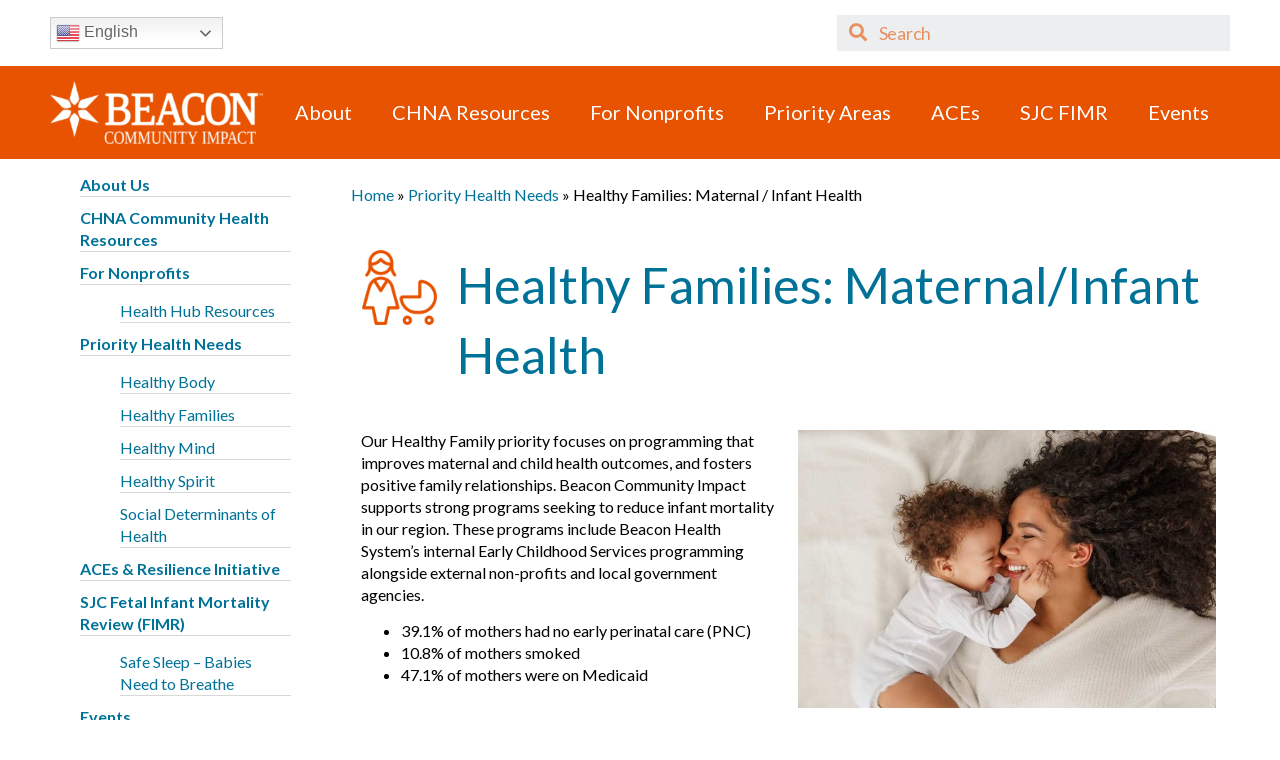

--- FILE ---
content_type: text/html; charset=UTF-8
request_url: https://impact.beaconhealthsystem.org/priority-health-needs/maternal-infant-health/
body_size: 45162
content:
<!doctype html>
<html lang="en-US" prefix="og: https://ogp.me/ns#">
<head>
	<meta charset="UTF-8"><script type="text/javascript">(window.NREUM||(NREUM={})).init={ajax:{deny_list:["bam.nr-data.net"]},feature_flags:["soft_nav"]};(window.NREUM||(NREUM={})).loader_config={licenseKey:"NRJS-4fd91fd03904a365d87",applicationID:"1117557964",browserID:"1117563569"};;/*! For license information please see nr-loader-rum-1.302.0.min.js.LICENSE.txt */
(()=>{var e,t,r={122:(e,t,r)=>{"use strict";r.d(t,{a:()=>i});var n=r(944);function i(e,t){try{if(!e||"object"!=typeof e)return(0,n.R)(3);if(!t||"object"!=typeof t)return(0,n.R)(4);const r=Object.create(Object.getPrototypeOf(t),Object.getOwnPropertyDescriptors(t)),a=0===Object.keys(r).length?e:r;for(let o in a)if(void 0!==e[o])try{if(null===e[o]){r[o]=null;continue}Array.isArray(e[o])&&Array.isArray(t[o])?r[o]=Array.from(new Set([...e[o],...t[o]])):"object"==typeof e[o]&&"object"==typeof t[o]?r[o]=i(e[o],t[o]):r[o]=e[o]}catch(e){r[o]||(0,n.R)(1,e)}return r}catch(e){(0,n.R)(2,e)}}},154:(e,t,r)=>{"use strict";r.d(t,{OF:()=>c,RI:()=>i,WN:()=>u,bv:()=>a,gm:()=>o,mw:()=>s,sb:()=>d});var n=r(863);const i="undefined"!=typeof window&&!!window.document,a="undefined"!=typeof WorkerGlobalScope&&("undefined"!=typeof self&&self instanceof WorkerGlobalScope&&self.navigator instanceof WorkerNavigator||"undefined"!=typeof globalThis&&globalThis instanceof WorkerGlobalScope&&globalThis.navigator instanceof WorkerNavigator),o=i?window:"undefined"!=typeof WorkerGlobalScope&&("undefined"!=typeof self&&self instanceof WorkerGlobalScope&&self||"undefined"!=typeof globalThis&&globalThis instanceof WorkerGlobalScope&&globalThis),s=Boolean("hidden"===o?.document?.visibilityState),c=/iPad|iPhone|iPod/.test(o.navigator?.userAgent),d=c&&"undefined"==typeof SharedWorker,u=((()=>{const e=o.navigator?.userAgent?.match(/Firefox[/\s](\d+\.\d+)/);Array.isArray(e)&&e.length>=2&&e[1]})(),Date.now()-(0,n.t)())},163:(e,t,r)=>{"use strict";r.d(t,{j:()=>T});var n=r(384),i=r(741);var a=r(555);r(860).K7.genericEvents;const o="experimental.resources",s="register",c=e=>{if(!e||"string"!=typeof e)return!1;try{document.createDocumentFragment().querySelector(e)}catch{return!1}return!0};var d=r(614),u=r(944),l=r(122);const f="[data-nr-mask]",g=e=>(0,l.a)(e,(()=>{const e={feature_flags:[],experimental:{allow_registered_children:!1,resources:!1},mask_selector:"*",block_selector:"[data-nr-block]",mask_input_options:{color:!1,date:!1,"datetime-local":!1,email:!1,month:!1,number:!1,range:!1,search:!1,tel:!1,text:!1,time:!1,url:!1,week:!1,textarea:!1,select:!1,password:!0}};return{ajax:{deny_list:void 0,block_internal:!0,enabled:!0,autoStart:!0},api:{get allow_registered_children(){return e.feature_flags.includes(s)||e.experimental.allow_registered_children},set allow_registered_children(t){e.experimental.allow_registered_children=t},duplicate_registered_data:!1},distributed_tracing:{enabled:void 0,exclude_newrelic_header:void 0,cors_use_newrelic_header:void 0,cors_use_tracecontext_headers:void 0,allowed_origins:void 0},get feature_flags(){return e.feature_flags},set feature_flags(t){e.feature_flags=t},generic_events:{enabled:!0,autoStart:!0},harvest:{interval:30},jserrors:{enabled:!0,autoStart:!0},logging:{enabled:!0,autoStart:!0},metrics:{enabled:!0,autoStart:!0},obfuscate:void 0,page_action:{enabled:!0},page_view_event:{enabled:!0,autoStart:!0},page_view_timing:{enabled:!0,autoStart:!0},performance:{capture_marks:!1,capture_measures:!1,capture_detail:!0,resources:{get enabled(){return e.feature_flags.includes(o)||e.experimental.resources},set enabled(t){e.experimental.resources=t},asset_types:[],first_party_domains:[],ignore_newrelic:!0}},privacy:{cookies_enabled:!0},proxy:{assets:void 0,beacon:void 0},session:{expiresMs:d.wk,inactiveMs:d.BB},session_replay:{autoStart:!0,enabled:!1,preload:!1,sampling_rate:10,error_sampling_rate:100,collect_fonts:!1,inline_images:!1,fix_stylesheets:!0,mask_all_inputs:!0,get mask_text_selector(){return e.mask_selector},set mask_text_selector(t){c(t)?e.mask_selector="".concat(t,",").concat(f):""===t||null===t?e.mask_selector=f:(0,u.R)(5,t)},get block_class(){return"nr-block"},get ignore_class(){return"nr-ignore"},get mask_text_class(){return"nr-mask"},get block_selector(){return e.block_selector},set block_selector(t){c(t)?e.block_selector+=",".concat(t):""!==t&&(0,u.R)(6,t)},get mask_input_options(){return e.mask_input_options},set mask_input_options(t){t&&"object"==typeof t?e.mask_input_options={...t,password:!0}:(0,u.R)(7,t)}},session_trace:{enabled:!0,autoStart:!0},soft_navigations:{enabled:!0,autoStart:!0},spa:{enabled:!0,autoStart:!0},ssl:void 0,user_actions:{enabled:!0,elementAttributes:["id","className","tagName","type"]}}})());var p=r(154),m=r(324);let h=0;const v={buildEnv:m.F3,distMethod:m.Xs,version:m.xv,originTime:p.WN},b={appMetadata:{},customTransaction:void 0,denyList:void 0,disabled:!1,harvester:void 0,isolatedBacklog:!1,isRecording:!1,loaderType:void 0,maxBytes:3e4,obfuscator:void 0,onerror:void 0,ptid:void 0,releaseIds:{},session:void 0,timeKeeper:void 0,registeredEntities:[],jsAttributesMetadata:{bytes:0},get harvestCount(){return++h}},y=e=>{const t=(0,l.a)(e,b),r=Object.keys(v).reduce((e,t)=>(e[t]={value:v[t],writable:!1,configurable:!0,enumerable:!0},e),{});return Object.defineProperties(t,r)};var _=r(701);const w=e=>{const t=e.startsWith("http");e+="/",r.p=t?e:"https://"+e};var x=r(836),k=r(241);const S={accountID:void 0,trustKey:void 0,agentID:void 0,licenseKey:void 0,applicationID:void 0,xpid:void 0},A=e=>(0,l.a)(e,S),R=new Set;function T(e,t={},r,o){let{init:s,info:c,loader_config:d,runtime:u={},exposed:l=!0}=t;if(!c){const e=(0,n.pV)();s=e.init,c=e.info,d=e.loader_config}e.init=g(s||{}),e.loader_config=A(d||{}),c.jsAttributes??={},p.bv&&(c.jsAttributes.isWorker=!0),e.info=(0,a.D)(c);const f=e.init,m=[c.beacon,c.errorBeacon];R.has(e.agentIdentifier)||(f.proxy.assets&&(w(f.proxy.assets),m.push(f.proxy.assets)),f.proxy.beacon&&m.push(f.proxy.beacon),e.beacons=[...m],function(e){const t=(0,n.pV)();Object.getOwnPropertyNames(i.W.prototype).forEach(r=>{const n=i.W.prototype[r];if("function"!=typeof n||"constructor"===n)return;let a=t[r];e[r]&&!1!==e.exposed&&"micro-agent"!==e.runtime?.loaderType&&(t[r]=(...t)=>{const n=e[r](...t);return a?a(...t):n})})}(e),(0,n.US)("activatedFeatures",_.B),e.runSoftNavOverSpa&&=!0===f.soft_navigations.enabled&&f.feature_flags.includes("soft_nav")),u.denyList=[...f.ajax.deny_list||[],...f.ajax.block_internal?m:[]],u.ptid=e.agentIdentifier,u.loaderType=r,e.runtime=y(u),R.has(e.agentIdentifier)||(e.ee=x.ee.get(e.agentIdentifier),e.exposed=l,(0,k.W)({agentIdentifier:e.agentIdentifier,drained:!!_.B?.[e.agentIdentifier],type:"lifecycle",name:"initialize",feature:void 0,data:e.config})),R.add(e.agentIdentifier)}},234:(e,t,r)=>{"use strict";r.d(t,{W:()=>a});var n=r(836),i=r(687);class a{constructor(e,t){this.agentIdentifier=e,this.ee=n.ee.get(e),this.featureName=t,this.blocked=!1}deregisterDrain(){(0,i.x3)(this.agentIdentifier,this.featureName)}}},241:(e,t,r)=>{"use strict";r.d(t,{W:()=>a});var n=r(154);const i="newrelic";function a(e={}){try{n.gm.dispatchEvent(new CustomEvent(i,{detail:e}))}catch(e){}}},261:(e,t,r)=>{"use strict";r.d(t,{$9:()=>d,BL:()=>s,CH:()=>g,Dl:()=>_,Fw:()=>y,PA:()=>h,Pl:()=>n,Tb:()=>l,U2:()=>a,V1:()=>k,Wb:()=>x,bt:()=>b,cD:()=>v,d3:()=>w,dT:()=>c,eY:()=>p,fF:()=>f,hG:()=>i,k6:()=>o,nb:()=>m,o5:()=>u});const n="api-",i="addPageAction",a="addToTrace",o="addRelease",s="finished",c="interaction",d="log",u="noticeError",l="pauseReplay",f="recordCustomEvent",g="recordReplay",p="register",m="setApplicationVersion",h="setCurrentRouteName",v="setCustomAttribute",b="setErrorHandler",y="setPageViewName",_="setUserId",w="start",x="wrapLogger",k="measure"},289:(e,t,r)=>{"use strict";r.d(t,{GG:()=>a,Qr:()=>s,sB:()=>o});var n=r(878);function i(){return"undefined"==typeof document||"complete"===document.readyState}function a(e,t){if(i())return e();(0,n.sp)("load",e,t)}function o(e){if(i())return e();(0,n.DD)("DOMContentLoaded",e)}function s(e){if(i())return e();(0,n.sp)("popstate",e)}},324:(e,t,r)=>{"use strict";r.d(t,{F3:()=>i,Xs:()=>a,xv:()=>n});const n="1.302.0",i="PROD",a="CDN"},374:(e,t,r)=>{r.nc=(()=>{try{return document?.currentScript?.nonce}catch(e){}return""})()},384:(e,t,r)=>{"use strict";r.d(t,{NT:()=>o,US:()=>u,Zm:()=>s,bQ:()=>d,dV:()=>c,pV:()=>l});var n=r(154),i=r(863),a=r(910);const o={beacon:"bam.nr-data.net",errorBeacon:"bam.nr-data.net"};function s(){return n.gm.NREUM||(n.gm.NREUM={}),void 0===n.gm.newrelic&&(n.gm.newrelic=n.gm.NREUM),n.gm.NREUM}function c(){let e=s();return e.o||(e.o={ST:n.gm.setTimeout,SI:n.gm.setImmediate||n.gm.setInterval,CT:n.gm.clearTimeout,XHR:n.gm.XMLHttpRequest,REQ:n.gm.Request,EV:n.gm.Event,PR:n.gm.Promise,MO:n.gm.MutationObserver,FETCH:n.gm.fetch,WS:n.gm.WebSocket},(0,a.i)(...Object.values(e.o))),e}function d(e,t){let r=s();r.initializedAgents??={},t.initializedAt={ms:(0,i.t)(),date:new Date},r.initializedAgents[e]=t}function u(e,t){s()[e]=t}function l(){return function(){let e=s();const t=e.info||{};e.info={beacon:o.beacon,errorBeacon:o.errorBeacon,...t}}(),function(){let e=s();const t=e.init||{};e.init={...t}}(),c(),function(){let e=s();const t=e.loader_config||{};e.loader_config={...t}}(),s()}},389:(e,t,r)=>{"use strict";function n(e,t=500,r={}){const n=r?.leading||!1;let i;return(...r)=>{n&&void 0===i&&(e.apply(this,r),i=setTimeout(()=>{i=clearTimeout(i)},t)),n||(clearTimeout(i),i=setTimeout(()=>{e.apply(this,r)},t))}}function i(e){let t=!1;return(...r)=>{t||(t=!0,e.apply(this,r))}}r.d(t,{J:()=>i,s:()=>n})},555:(e,t,r)=>{"use strict";r.d(t,{D:()=>s,f:()=>o});var n=r(384),i=r(122);const a={beacon:n.NT.beacon,errorBeacon:n.NT.errorBeacon,licenseKey:void 0,applicationID:void 0,sa:void 0,queueTime:void 0,applicationTime:void 0,ttGuid:void 0,user:void 0,account:void 0,product:void 0,extra:void 0,jsAttributes:{},userAttributes:void 0,atts:void 0,transactionName:void 0,tNamePlain:void 0};function o(e){try{return!!e.licenseKey&&!!e.errorBeacon&&!!e.applicationID}catch(e){return!1}}const s=e=>(0,i.a)(e,a)},566:(e,t,r)=>{"use strict";r.d(t,{LA:()=>s,bz:()=>o});var n=r(154);const i="xxxxxxxx-xxxx-4xxx-yxxx-xxxxxxxxxxxx";function a(e,t){return e?15&e[t]:16*Math.random()|0}function o(){const e=n.gm?.crypto||n.gm?.msCrypto;let t,r=0;return e&&e.getRandomValues&&(t=e.getRandomValues(new Uint8Array(30))),i.split("").map(e=>"x"===e?a(t,r++).toString(16):"y"===e?(3&a()|8).toString(16):e).join("")}function s(e){const t=n.gm?.crypto||n.gm?.msCrypto;let r,i=0;t&&t.getRandomValues&&(r=t.getRandomValues(new Uint8Array(e)));const o=[];for(var s=0;s<e;s++)o.push(a(r,i++).toString(16));return o.join("")}},606:(e,t,r)=>{"use strict";r.d(t,{i:()=>a});var n=r(908);a.on=o;var i=a.handlers={};function a(e,t,r,a){o(a||n.d,i,e,t,r)}function o(e,t,r,i,a){a||(a="feature"),e||(e=n.d);var o=t[a]=t[a]||{};(o[r]=o[r]||[]).push([e,i])}},607:(e,t,r)=>{"use strict";r.d(t,{W:()=>n});const n=(0,r(566).bz)()},614:(e,t,r)=>{"use strict";r.d(t,{BB:()=>o,H3:()=>n,g:()=>d,iL:()=>c,tS:()=>s,uh:()=>i,wk:()=>a});const n="NRBA",i="SESSION",a=144e5,o=18e5,s={STARTED:"session-started",PAUSE:"session-pause",RESET:"session-reset",RESUME:"session-resume",UPDATE:"session-update"},c={SAME_TAB:"same-tab",CROSS_TAB:"cross-tab"},d={OFF:0,FULL:1,ERROR:2}},630:(e,t,r)=>{"use strict";r.d(t,{T:()=>n});const n=r(860).K7.pageViewEvent},646:(e,t,r)=>{"use strict";r.d(t,{y:()=>n});class n{constructor(e){this.contextId=e}}},687:(e,t,r)=>{"use strict";r.d(t,{Ak:()=>d,Ze:()=>f,x3:()=>u});var n=r(241),i=r(836),a=r(606),o=r(860),s=r(646);const c={};function d(e,t){const r={staged:!1,priority:o.P3[t]||0};l(e),c[e].get(t)||c[e].set(t,r)}function u(e,t){e&&c[e]&&(c[e].get(t)&&c[e].delete(t),p(e,t,!1),c[e].size&&g(e))}function l(e){if(!e)throw new Error("agentIdentifier required");c[e]||(c[e]=new Map)}function f(e="",t="feature",r=!1){if(l(e),!e||!c[e].get(t)||r)return p(e,t);c[e].get(t).staged=!0,g(e)}function g(e){const t=Array.from(c[e]);t.every(([e,t])=>t.staged)&&(t.sort((e,t)=>e[1].priority-t[1].priority),t.forEach(([t])=>{c[e].delete(t),p(e,t)}))}function p(e,t,r=!0){const o=e?i.ee.get(e):i.ee,c=a.i.handlers;if(!o.aborted&&o.backlog&&c){if((0,n.W)({agentIdentifier:e,type:"lifecycle",name:"drain",feature:t}),r){const e=o.backlog[t],r=c[t];if(r){for(let t=0;e&&t<e.length;++t)m(e[t],r);Object.entries(r).forEach(([e,t])=>{Object.values(t||{}).forEach(t=>{t[0]?.on&&t[0]?.context()instanceof s.y&&t[0].on(e,t[1])})})}}o.isolatedBacklog||delete c[t],o.backlog[t]=null,o.emit("drain-"+t,[])}}function m(e,t){var r=e[1];Object.values(t[r]||{}).forEach(t=>{var r=e[0];if(t[0]===r){var n=t[1],i=e[3],a=e[2];n.apply(i,a)}})}},699:(e,t,r)=>{"use strict";r.d(t,{It:()=>a,KC:()=>s,No:()=>i,qh:()=>o});var n=r(860);const i=16e3,a=1e6,o="SESSION_ERROR",s={[n.K7.logging]:!0,[n.K7.genericEvents]:!1,[n.K7.jserrors]:!1,[n.K7.ajax]:!1}},701:(e,t,r)=>{"use strict";r.d(t,{B:()=>a,t:()=>o});var n=r(241);const i=new Set,a={};function o(e,t){const r=t.agentIdentifier;a[r]??={},e&&"object"==typeof e&&(i.has(r)||(t.ee.emit("rumresp",[e]),a[r]=e,i.add(r),(0,n.W)({agentIdentifier:r,loaded:!0,drained:!0,type:"lifecycle",name:"load",feature:void 0,data:e})))}},741:(e,t,r)=>{"use strict";r.d(t,{W:()=>a});var n=r(944),i=r(261);class a{#e(e,...t){if(this[e]!==a.prototype[e])return this[e](...t);(0,n.R)(35,e)}addPageAction(e,t){return this.#e(i.hG,e,t)}register(e){return this.#e(i.eY,e)}recordCustomEvent(e,t){return this.#e(i.fF,e,t)}setPageViewName(e,t){return this.#e(i.Fw,e,t)}setCustomAttribute(e,t,r){return this.#e(i.cD,e,t,r)}noticeError(e,t){return this.#e(i.o5,e,t)}setUserId(e){return this.#e(i.Dl,e)}setApplicationVersion(e){return this.#e(i.nb,e)}setErrorHandler(e){return this.#e(i.bt,e)}addRelease(e,t){return this.#e(i.k6,e,t)}log(e,t){return this.#e(i.$9,e,t)}start(){return this.#e(i.d3)}finished(e){return this.#e(i.BL,e)}recordReplay(){return this.#e(i.CH)}pauseReplay(){return this.#e(i.Tb)}addToTrace(e){return this.#e(i.U2,e)}setCurrentRouteName(e){return this.#e(i.PA,e)}interaction(e){return this.#e(i.dT,e)}wrapLogger(e,t,r){return this.#e(i.Wb,e,t,r)}measure(e,t){return this.#e(i.V1,e,t)}}},773:(e,t,r)=>{"use strict";r.d(t,{z_:()=>a,XG:()=>s,TZ:()=>n,rs:()=>i,xV:()=>o});r(154),r(566),r(384);const n=r(860).K7.metrics,i="sm",a="cm",o="storeSupportabilityMetrics",s="storeEventMetrics"},782:(e,t,r)=>{"use strict";r.d(t,{T:()=>n});const n=r(860).K7.pageViewTiming},836:(e,t,r)=>{"use strict";r.d(t,{P:()=>s,ee:()=>c});var n=r(384),i=r(990),a=r(646),o=r(607);const s="nr@context:".concat(o.W),c=function e(t,r){var n={},o={},u={},l=!1;try{l=16===r.length&&d.initializedAgents?.[r]?.runtime.isolatedBacklog}catch(e){}var f={on:p,addEventListener:p,removeEventListener:function(e,t){var r=n[e];if(!r)return;for(var i=0;i<r.length;i++)r[i]===t&&r.splice(i,1)},emit:function(e,r,n,i,a){!1!==a&&(a=!0);if(c.aborted&&!i)return;t&&a&&t.emit(e,r,n);var s=g(n);m(e).forEach(e=>{e.apply(s,r)});var d=v()[o[e]];d&&d.push([f,e,r,s]);return s},get:h,listeners:m,context:g,buffer:function(e,t){const r=v();if(t=t||"feature",f.aborted)return;Object.entries(e||{}).forEach(([e,n])=>{o[n]=t,t in r||(r[t]=[])})},abort:function(){f._aborted=!0,Object.keys(f.backlog).forEach(e=>{delete f.backlog[e]})},isBuffering:function(e){return!!v()[o[e]]},debugId:r,backlog:l?{}:t&&"object"==typeof t.backlog?t.backlog:{},isolatedBacklog:l};return Object.defineProperty(f,"aborted",{get:()=>{let e=f._aborted||!1;return e||(t&&(e=t.aborted),e)}}),f;function g(e){return e&&e instanceof a.y?e:e?(0,i.I)(e,s,()=>new a.y(s)):new a.y(s)}function p(e,t){n[e]=m(e).concat(t)}function m(e){return n[e]||[]}function h(t){return u[t]=u[t]||e(f,t)}function v(){return f.backlog}}(void 0,"globalEE"),d=(0,n.Zm)();d.ee||(d.ee=c)},843:(e,t,r)=>{"use strict";r.d(t,{u:()=>i});var n=r(878);function i(e,t=!1,r,i){(0,n.DD)("visibilitychange",function(){if(t)return void("hidden"===document.visibilityState&&e());e(document.visibilityState)},r,i)}},860:(e,t,r)=>{"use strict";r.d(t,{$J:()=>u,K7:()=>c,P3:()=>d,XX:()=>i,Yy:()=>s,df:()=>a,qY:()=>n,v4:()=>o});const n="events",i="jserrors",a="browser/blobs",o="rum",s="browser/logs",c={ajax:"ajax",genericEvents:"generic_events",jserrors:i,logging:"logging",metrics:"metrics",pageAction:"page_action",pageViewEvent:"page_view_event",pageViewTiming:"page_view_timing",sessionReplay:"session_replay",sessionTrace:"session_trace",softNav:"soft_navigations",spa:"spa"},d={[c.pageViewEvent]:1,[c.pageViewTiming]:2,[c.metrics]:3,[c.jserrors]:4,[c.spa]:5,[c.ajax]:6,[c.sessionTrace]:7,[c.softNav]:8,[c.sessionReplay]:9,[c.logging]:10,[c.genericEvents]:11},u={[c.pageViewEvent]:o,[c.pageViewTiming]:n,[c.ajax]:n,[c.spa]:n,[c.softNav]:n,[c.metrics]:i,[c.jserrors]:i,[c.sessionTrace]:a,[c.sessionReplay]:a,[c.logging]:s,[c.genericEvents]:"ins"}},863:(e,t,r)=>{"use strict";function n(){return Math.floor(performance.now())}r.d(t,{t:()=>n})},878:(e,t,r)=>{"use strict";function n(e,t){return{capture:e,passive:!1,signal:t}}function i(e,t,r=!1,i){window.addEventListener(e,t,n(r,i))}function a(e,t,r=!1,i){document.addEventListener(e,t,n(r,i))}r.d(t,{DD:()=>a,jT:()=>n,sp:()=>i})},908:(e,t,r)=>{"use strict";r.d(t,{d:()=>n,p:()=>i});var n=r(836).ee.get("handle");function i(e,t,r,i,a){a?(a.buffer([e],i),a.emit(e,t,r)):(n.buffer([e],i),n.emit(e,t,r))}},910:(e,t,r)=>{"use strict";r.d(t,{i:()=>a});var n=r(944);const i=new Map;function a(...e){return e.every(e=>{if(i.has(e))return i.get(e);const t="function"==typeof e&&e.toString().includes("[native code]");return t||(0,n.R)(64,e?.name||e?.toString()),i.set(e,t),t})}},944:(e,t,r)=>{"use strict";r.d(t,{R:()=>i});var n=r(241);function i(e,t){"function"==typeof console.debug&&(console.debug("New Relic Warning: https://github.com/newrelic/newrelic-browser-agent/blob/main/docs/warning-codes.md#".concat(e),t),(0,n.W)({agentIdentifier:null,drained:null,type:"data",name:"warn",feature:"warn",data:{code:e,secondary:t}}))}},990:(e,t,r)=>{"use strict";r.d(t,{I:()=>i});var n=Object.prototype.hasOwnProperty;function i(e,t,r){if(n.call(e,t))return e[t];var i=r();if(Object.defineProperty&&Object.keys)try{return Object.defineProperty(e,t,{value:i,writable:!0,enumerable:!1}),i}catch(e){}return e[t]=i,i}}},n={};function i(e){var t=n[e];if(void 0!==t)return t.exports;var a=n[e]={exports:{}};return r[e](a,a.exports,i),a.exports}i.m=r,i.d=(e,t)=>{for(var r in t)i.o(t,r)&&!i.o(e,r)&&Object.defineProperty(e,r,{enumerable:!0,get:t[r]})},i.f={},i.e=e=>Promise.all(Object.keys(i.f).reduce((t,r)=>(i.f[r](e,t),t),[])),i.u=e=>"nr-rum-1.302.0.min.js",i.o=(e,t)=>Object.prototype.hasOwnProperty.call(e,t),e={},t="NRBA-1.302.0.PROD:",i.l=(r,n,a,o)=>{if(e[r])e[r].push(n);else{var s,c;if(void 0!==a)for(var d=document.getElementsByTagName("script"),u=0;u<d.length;u++){var l=d[u];if(l.getAttribute("src")==r||l.getAttribute("data-webpack")==t+a){s=l;break}}if(!s){c=!0;var f={296:"sha512-wOb3n9Oo7XFlPj8/eeDjhAZxpAcaDdsBkC//L8axozi0po4wdPEJ2ECVlu9KEBVFgfQVL0TCY6kPzr0KcVfkBQ=="};(s=document.createElement("script")).charset="utf-8",i.nc&&s.setAttribute("nonce",i.nc),s.setAttribute("data-webpack",t+a),s.src=r,0!==s.src.indexOf(window.location.origin+"/")&&(s.crossOrigin="anonymous"),f[o]&&(s.integrity=f[o])}e[r]=[n];var g=(t,n)=>{s.onerror=s.onload=null,clearTimeout(p);var i=e[r];if(delete e[r],s.parentNode&&s.parentNode.removeChild(s),i&&i.forEach(e=>e(n)),t)return t(n)},p=setTimeout(g.bind(null,void 0,{type:"timeout",target:s}),12e4);s.onerror=g.bind(null,s.onerror),s.onload=g.bind(null,s.onload),c&&document.head.appendChild(s)}},i.r=e=>{"undefined"!=typeof Symbol&&Symbol.toStringTag&&Object.defineProperty(e,Symbol.toStringTag,{value:"Module"}),Object.defineProperty(e,"__esModule",{value:!0})},i.p="https://js-agent.newrelic.com/",(()=>{var e={374:0,840:0};i.f.j=(t,r)=>{var n=i.o(e,t)?e[t]:void 0;if(0!==n)if(n)r.push(n[2]);else{var a=new Promise((r,i)=>n=e[t]=[r,i]);r.push(n[2]=a);var o=i.p+i.u(t),s=new Error;i.l(o,r=>{if(i.o(e,t)&&(0!==(n=e[t])&&(e[t]=void 0),n)){var a=r&&("load"===r.type?"missing":r.type),o=r&&r.target&&r.target.src;s.message="Loading chunk "+t+" failed.\n("+a+": "+o+")",s.name="ChunkLoadError",s.type=a,s.request=o,n[1](s)}},"chunk-"+t,t)}};var t=(t,r)=>{var n,a,[o,s,c]=r,d=0;if(o.some(t=>0!==e[t])){for(n in s)i.o(s,n)&&(i.m[n]=s[n]);if(c)c(i)}for(t&&t(r);d<o.length;d++)a=o[d],i.o(e,a)&&e[a]&&e[a][0](),e[a]=0},r=self["webpackChunk:NRBA-1.302.0.PROD"]=self["webpackChunk:NRBA-1.302.0.PROD"]||[];r.forEach(t.bind(null,0)),r.push=t.bind(null,r.push.bind(r))})(),(()=>{"use strict";i(374);var e=i(566),t=i(741);class r extends t.W{agentIdentifier=(0,e.LA)(16)}var n=i(860);const a=Object.values(n.K7);var o=i(163);var s=i(908),c=i(863),d=i(261),u=i(241),l=i(944),f=i(701),g=i(773);function p(e,t,i,a){const o=a||i;!o||o[e]&&o[e]!==r.prototype[e]||(o[e]=function(){(0,s.p)(g.xV,["API/"+e+"/called"],void 0,n.K7.metrics,i.ee),(0,u.W)({agentIdentifier:i.agentIdentifier,drained:!!f.B?.[i.agentIdentifier],type:"data",name:"api",feature:d.Pl+e,data:{}});try{return t.apply(this,arguments)}catch(e){(0,l.R)(23,e)}})}function m(e,t,r,n,i){const a=e.info;null===r?delete a.jsAttributes[t]:a.jsAttributes[t]=r,(i||null===r)&&(0,s.p)(d.Pl+n,[(0,c.t)(),t,r],void 0,"session",e.ee)}var h=i(687),v=i(234),b=i(289),y=i(154),_=i(384);const w=e=>y.RI&&!0===e?.privacy.cookies_enabled;function x(e){return!!(0,_.dV)().o.MO&&w(e)&&!0===e?.session_trace.enabled}var k=i(389),S=i(699);class A extends v.W{constructor(e,t){super(e.agentIdentifier,t),this.agentRef=e,this.abortHandler=void 0,this.featAggregate=void 0,this.onAggregateImported=void 0,this.deferred=Promise.resolve(),!1===e.init[this.featureName].autoStart?this.deferred=new Promise((t,r)=>{this.ee.on("manual-start-all",(0,k.J)(()=>{(0,h.Ak)(e.agentIdentifier,this.featureName),t()}))}):(0,h.Ak)(e.agentIdentifier,t)}importAggregator(e,t,r={}){if(this.featAggregate)return;let n;this.onAggregateImported=new Promise(e=>{n=e});const a=async()=>{let a;await this.deferred;try{if(w(e.init)){const{setupAgentSession:t}=await i.e(296).then(i.bind(i,305));a=t(e)}}catch(e){(0,l.R)(20,e),this.ee.emit("internal-error",[e]),(0,s.p)(S.qh,[e],void 0,this.featureName,this.ee)}try{if(!this.#t(this.featureName,a,e.init))return(0,h.Ze)(this.agentIdentifier,this.featureName),void n(!1);const{Aggregate:i}=await t();this.featAggregate=new i(e,r),e.runtime.harvester.initializedAggregates.push(this.featAggregate),n(!0)}catch(e){(0,l.R)(34,e),this.abortHandler?.(),(0,h.Ze)(this.agentIdentifier,this.featureName,!0),n(!1),this.ee&&this.ee.abort()}};y.RI?(0,b.GG)(()=>a(),!0):a()}#t(e,t,r){if(this.blocked)return!1;switch(e){case n.K7.sessionReplay:return x(r)&&!!t;case n.K7.sessionTrace:return!!t;default:return!0}}}var R=i(630),T=i(614);class E extends A{static featureName=R.T;constructor(e){var t;super(e,R.T),this.setupInspectionEvents(e.agentIdentifier),t=e,p(d.Fw,function(e,r){"string"==typeof e&&("/"!==e.charAt(0)&&(e="/"+e),t.runtime.customTransaction=(r||"http://custom.transaction")+e,(0,s.p)(d.Pl+d.Fw,[(0,c.t)()],void 0,void 0,t.ee))},t),this.ee.on("api-send-rum",(e,t)=>(0,s.p)("send-rum",[e,t],void 0,this.featureName,this.ee)),this.importAggregator(e,()=>i.e(296).then(i.bind(i,108)))}setupInspectionEvents(e){const t=(t,r)=>{t&&(0,u.W)({agentIdentifier:e,timeStamp:t.timeStamp,loaded:"complete"===t.target.readyState,type:"window",name:r,data:t.target.location+""})};(0,b.sB)(e=>{t(e,"DOMContentLoaded")}),(0,b.GG)(e=>{t(e,"load")}),(0,b.Qr)(e=>{t(e,"navigate")}),this.ee.on(T.tS.UPDATE,(t,r)=>{(0,u.W)({agentIdentifier:e,type:"lifecycle",name:"session",data:r})})}}var N=i(843),j=i(878),I=i(782);class O extends A{static featureName=I.T;constructor(e){super(e,I.T),y.RI&&((0,N.u)(()=>(0,s.p)("docHidden",[(0,c.t)()],void 0,I.T,this.ee),!0),(0,j.sp)("pagehide",()=>(0,s.p)("winPagehide",[(0,c.t)()],void 0,I.T,this.ee)),this.importAggregator(e,()=>i.e(296).then(i.bind(i,350))))}}class P extends A{static featureName=g.TZ;constructor(e){super(e,g.TZ),y.RI&&document.addEventListener("securitypolicyviolation",e=>{(0,s.p)(g.xV,["Generic/CSPViolation/Detected"],void 0,this.featureName,this.ee)}),this.importAggregator(e,()=>i.e(296).then(i.bind(i,623)))}}new class extends r{constructor(e){var t;(super(),y.gm)?(this.features={},(0,_.bQ)(this.agentIdentifier,this),this.desiredFeatures=new Set(e.features||[]),this.desiredFeatures.add(E),this.runSoftNavOverSpa=[...this.desiredFeatures].some(e=>e.featureName===n.K7.softNav),(0,o.j)(this,e,e.loaderType||"agent"),t=this,p(d.cD,function(e,r,n=!1){if("string"==typeof e){if(["string","number","boolean"].includes(typeof r)||null===r)return m(t,e,r,d.cD,n);(0,l.R)(40,typeof r)}else(0,l.R)(39,typeof e)},t),function(e){p(d.Dl,function(t){if("string"==typeof t||null===t)return m(e,"enduser.id",t,d.Dl,!0);(0,l.R)(41,typeof t)},e)}(this),function(e){p(d.nb,function(t){if("string"==typeof t||null===t)return m(e,"application.version",t,d.nb,!1);(0,l.R)(42,typeof t)},e)}(this),function(e){p(d.d3,function(){e.ee.emit("manual-start-all")},e)}(this),this.run()):(0,l.R)(21)}get config(){return{info:this.info,init:this.init,loader_config:this.loader_config,runtime:this.runtime}}get api(){return this}run(){try{const e=function(e){const t={};return a.forEach(r=>{t[r]=!!e[r]?.enabled}),t}(this.init),t=[...this.desiredFeatures];t.sort((e,t)=>n.P3[e.featureName]-n.P3[t.featureName]),t.forEach(t=>{if(!e[t.featureName]&&t.featureName!==n.K7.pageViewEvent)return;if(this.runSoftNavOverSpa&&t.featureName===n.K7.spa)return;if(!this.runSoftNavOverSpa&&t.featureName===n.K7.softNav)return;const r=function(e){switch(e){case n.K7.ajax:return[n.K7.jserrors];case n.K7.sessionTrace:return[n.K7.ajax,n.K7.pageViewEvent];case n.K7.sessionReplay:return[n.K7.sessionTrace];case n.K7.pageViewTiming:return[n.K7.pageViewEvent];default:return[]}}(t.featureName).filter(e=>!(e in this.features));r.length>0&&(0,l.R)(36,{targetFeature:t.featureName,missingDependencies:r}),this.features[t.featureName]=new t(this)})}catch(e){(0,l.R)(22,e);for(const e in this.features)this.features[e].abortHandler?.();const t=(0,_.Zm)();delete t.initializedAgents[this.agentIdentifier]?.features,delete this.sharedAggregator;return t.ee.get(this.agentIdentifier).abort(),!1}}}({features:[E,O,P],loaderType:"lite"})})()})();</script>
		<meta name="viewport" content="width=device-width, initial-scale=1">
	<link rel="profile" href="http://gmpg.org/xfn/11">
	
<!-- Search Engine Optimization by Rank Math - https://s.rankmath.com/home -->
<title>Healthy Families: Maternal / Infant Health - Beacon Community Impact</title>
<meta name="description" content="BCI_Health Families IconCreated with Sketch."/>
<meta name="robots" content="index, follow, max-snippet:-1, max-video-preview:-1, max-image-preview:large"/>
<link rel="canonical" href="https://impact.beaconhealthsystem.org/priority-health-needs/maternal-infant-health/" />
<meta property="og:locale" content="en_US" />
<meta property="og:type" content="article" />
<meta property="og:title" content="Healthy Families: Maternal / Infant Health - Beacon Community Impact" />
<meta property="og:description" content="BCI_Health Families IconCreated with Sketch." />
<meta property="og:url" content="https://impact.beaconhealthsystem.org/priority-health-needs/maternal-infant-health/" />
<meta property="og:site_name" content="Beacon Community Impact" />
<meta property="og:updated_time" content="2023-01-26T14:43:00+00:00" />
<meta property="og:image" content="https://impact.beaconhealthsystem.org/wp-content/uploads/2020/10/BCI_MotherBaby_Black.jpg" />
<meta property="og:image:secure_url" content="https://impact.beaconhealthsystem.org/wp-content/uploads/2020/10/BCI_MotherBaby_Black.jpg" />
<meta property="og:image:width" content="1076" />
<meta property="og:image:height" content="718" />
<meta property="og:image:alt" content="Healthy Families:  Maternal / Infant Health" />
<meta property="og:image:type" content="image/jpeg" />
<meta name="twitter:card" content="summary_large_image" />
<meta name="twitter:title" content="Healthy Families: Maternal / Infant Health - Beacon Community Impact" />
<meta name="twitter:description" content="BCI_Health Families IconCreated with Sketch." />
<meta name="twitter:image" content="https://impact.beaconhealthsystem.org/wp-content/uploads/2020/10/BCI_MotherBaby_Black.jpg" />
<script type="application/ld+json" class="rank-math-schema">{"@context":"https://schema.org","@graph":[{"@type":"Organization","@id":"https://impact.beaconhealthsystem.org/#organization","name":"Beacon Community Impact","url":"https://impact.beaconhealthsystem.org","logo":{"@type":"ImageObject","@id":"https://impact.beaconhealthsystem.org/#logo","url":"https://live-bhs-bci.pantheonsite.io/wp-content/uploads/2020/10/Beacon-Community-Impact_logo_square.png","caption":"Beacon Community Impact","inLanguage":"en-US","width":"1050","height":"1050"}},{"@type":"WebSite","@id":"https://impact.beaconhealthsystem.org/#website","url":"https://impact.beaconhealthsystem.org","name":"Beacon Community Impact","publisher":{"@id":"https://impact.beaconhealthsystem.org/#organization"},"inLanguage":"en-US"},{"@type":"ImageObject","@id":"https://impact.beaconhealthsystem.org/wp-content/uploads/2020/10/BCI_MotherBaby_Black.jpg","url":"https://impact.beaconhealthsystem.org/wp-content/uploads/2020/10/BCI_MotherBaby_Black.jpg","width":"1076","height":"718","inLanguage":"en-US"},{"@type":"BreadcrumbList","@id":"https://impact.beaconhealthsystem.org/priority-health-needs/maternal-infant-health/#breadcrumb","itemListElement":[{"@type":"ListItem","position":"1","item":{"@id":"https://live-bhs-bci.pantheonsite.io","name":"Home"}},{"@type":"ListItem","position":"2","item":{"@id":"https://impact.beaconhealthsystem.org/priority-health-needs/","name":"Priority Health Needs"}},{"@type":"ListItem","position":"3","item":{"@id":"https://impact.beaconhealthsystem.org/priority-health-needs/maternal-infant-health/","name":"Healthy Families:  Maternal / Infant Health"}}]},{"@type":"Person","@id":"https://impact.beaconhealthsystem.org/author/mklawitter/","name":"Beacon Web Team","url":"https://impact.beaconhealthsystem.org/author/mklawitter/","image":{"@type":"ImageObject","@id":"https://secure.gravatar.com/avatar/8e7eababdb0ce698211539659e57fccc?s=96&amp;d=mm&amp;r=g","url":"https://secure.gravatar.com/avatar/8e7eababdb0ce698211539659e57fccc?s=96&amp;d=mm&amp;r=g","caption":"Beacon Web Team","inLanguage":"en-US"},"worksFor":{"@id":"https://impact.beaconhealthsystem.org/#organization"}},{"@type":"WebPage","@id":"https://impact.beaconhealthsystem.org/priority-health-needs/maternal-infant-health/#webpage","url":"https://impact.beaconhealthsystem.org/priority-health-needs/maternal-infant-health/","name":"Healthy Families: Maternal / Infant Health - Beacon Community Impact","datePublished":"2018-09-27T17:44:35+00:00","dateModified":"2023-01-26T14:43:00+00:00","author":{"@id":"https://impact.beaconhealthsystem.org/author/mklawitter/"},"isPartOf":{"@id":"https://impact.beaconhealthsystem.org/#website"},"primaryImageOfPage":{"@id":"https://impact.beaconhealthsystem.org/wp-content/uploads/2020/10/BCI_MotherBaby_Black.jpg"},"inLanguage":"en-US","breadcrumb":{"@id":"https://impact.beaconhealthsystem.org/priority-health-needs/maternal-infant-health/#breadcrumb"}},{"@type":"Article","headline":"Healthy Families: Maternal / Infant Health - Beacon Community Impact","datePublished":"2018-09-27T17:44:35+00:00","dateModified":"2023-01-26T14:43:00+00:00","author":{"@id":"https://impact.beaconhealthsystem.org/author/mklawitter/"},"publisher":{"@id":"https://impact.beaconhealthsystem.org/#organization"},"description":"BCI_Health Families IconCreated with Sketch.","name":"Healthy Families: Maternal / Infant Health - Beacon Community Impact","@id":"https://impact.beaconhealthsystem.org/priority-health-needs/maternal-infant-health/#richSnippet","isPartOf":{"@id":"https://impact.beaconhealthsystem.org/priority-health-needs/maternal-infant-health/#webpage"},"image":{"@id":"https://impact.beaconhealthsystem.org/wp-content/uploads/2020/10/BCI_MotherBaby_Black.jpg"},"inLanguage":"en-US","mainEntityOfPage":{"@id":"https://impact.beaconhealthsystem.org/priority-health-needs/maternal-infant-health/#webpage"}}]}</script>
<!-- /Rank Math WordPress SEO plugin -->

<link rel='dns-prefetch' href='//impact.beaconhealthsystem.org' />
<link rel="alternate" type="application/rss+xml" title="Beacon Community Impact &raquo; Feed" href="https://impact.beaconhealthsystem.org/feed/" />
<link rel="alternate" type="application/rss+xml" title="Beacon Community Impact &raquo; Comments Feed" href="https://impact.beaconhealthsystem.org/comments/feed/" />
<link rel="alternate" type="text/calendar" title="Beacon Community Impact &raquo; iCal Feed" href="https://impact.beaconhealthsystem.org/events/?ical=1" />
<script type="text/javascript">
window._wpemojiSettings = {"baseUrl":"https:\/\/s.w.org\/images\/core\/emoji\/14.0.0\/72x72\/","ext":".png","svgUrl":"https:\/\/s.w.org\/images\/core\/emoji\/14.0.0\/svg\/","svgExt":".svg","source":{"concatemoji":"https:\/\/impact.beaconhealthsystem.org\/wp-includes\/js\/wp-emoji-release.min.js?ver=6.1.1"}};
/*! This file is auto-generated */
!function(e,a,t){var n,r,o,i=a.createElement("canvas"),p=i.getContext&&i.getContext("2d");function s(e,t){var a=String.fromCharCode,e=(p.clearRect(0,0,i.width,i.height),p.fillText(a.apply(this,e),0,0),i.toDataURL());return p.clearRect(0,0,i.width,i.height),p.fillText(a.apply(this,t),0,0),e===i.toDataURL()}function c(e){var t=a.createElement("script");t.src=e,t.defer=t.type="text/javascript",a.getElementsByTagName("head")[0].appendChild(t)}for(o=Array("flag","emoji"),t.supports={everything:!0,everythingExceptFlag:!0},r=0;r<o.length;r++)t.supports[o[r]]=function(e){if(p&&p.fillText)switch(p.textBaseline="top",p.font="600 32px Arial",e){case"flag":return s([127987,65039,8205,9895,65039],[127987,65039,8203,9895,65039])?!1:!s([55356,56826,55356,56819],[55356,56826,8203,55356,56819])&&!s([55356,57332,56128,56423,56128,56418,56128,56421,56128,56430,56128,56423,56128,56447],[55356,57332,8203,56128,56423,8203,56128,56418,8203,56128,56421,8203,56128,56430,8203,56128,56423,8203,56128,56447]);case"emoji":return!s([129777,127995,8205,129778,127999],[129777,127995,8203,129778,127999])}return!1}(o[r]),t.supports.everything=t.supports.everything&&t.supports[o[r]],"flag"!==o[r]&&(t.supports.everythingExceptFlag=t.supports.everythingExceptFlag&&t.supports[o[r]]);t.supports.everythingExceptFlag=t.supports.everythingExceptFlag&&!t.supports.flag,t.DOMReady=!1,t.readyCallback=function(){t.DOMReady=!0},t.supports.everything||(n=function(){t.readyCallback()},a.addEventListener?(a.addEventListener("DOMContentLoaded",n,!1),e.addEventListener("load",n,!1)):(e.attachEvent("onload",n),a.attachEvent("onreadystatechange",function(){"complete"===a.readyState&&t.readyCallback()})),(e=t.source||{}).concatemoji?c(e.concatemoji):e.wpemoji&&e.twemoji&&(c(e.twemoji),c(e.wpemoji)))}(window,document,window._wpemojiSettings);
</script>
<style type="text/css">
img.wp-smiley,
img.emoji {
	display: inline !important;
	border: none !important;
	box-shadow: none !important;
	height: 1em !important;
	width: 1em !important;
	margin: 0 0.07em !important;
	vertical-align: -0.1em !important;
	background: none !important;
	padding: 0 !important;
}
</style>
	<link rel='stylesheet' id='gtranslate-style-css' href='https://impact.beaconhealthsystem.org/wp-content/plugins/gtranslate/gtranslate-style24.css?ver=6.1.1' type='text/css' media='all' />
<link rel='stylesheet' id='tribe-common-skeleton-style-css' href='https://impact.beaconhealthsystem.org/wp-content/plugins/the-events-calendar/common/src/resources/css/common-skeleton.min.css?ver=4.13.0.1' type='text/css' media='all' />
<link rel='stylesheet' id='tribe-tooltip-css' href='https://impact.beaconhealthsystem.org/wp-content/plugins/the-events-calendar/common/src/resources/css/tooltip.min.css?ver=4.13.0.1' type='text/css' media='all' />
<link rel='stylesheet' id='wp-block-library-css' href='https://impact.beaconhealthsystem.org/wp-includes/css/dist/block-library/style.min.css?ver=6.1.1' type='text/css' media='all' />
<link rel='stylesheet' id='classic-theme-styles-css' href='https://impact.beaconhealthsystem.org/wp-includes/css/classic-themes.min.css?ver=1' type='text/css' media='all' />
<style id='global-styles-inline-css' type='text/css'>
body{--wp--preset--color--black: #000000;--wp--preset--color--cyan-bluish-gray: #abb8c3;--wp--preset--color--white: #ffffff;--wp--preset--color--pale-pink: #f78da7;--wp--preset--color--vivid-red: #cf2e2e;--wp--preset--color--luminous-vivid-orange: #ff6900;--wp--preset--color--luminous-vivid-amber: #fcb900;--wp--preset--color--light-green-cyan: #7bdcb5;--wp--preset--color--vivid-green-cyan: #00d084;--wp--preset--color--pale-cyan-blue: #8ed1fc;--wp--preset--color--vivid-cyan-blue: #0693e3;--wp--preset--color--vivid-purple: #9b51e0;--wp--preset--gradient--vivid-cyan-blue-to-vivid-purple: linear-gradient(135deg,rgba(6,147,227,1) 0%,rgb(155,81,224) 100%);--wp--preset--gradient--light-green-cyan-to-vivid-green-cyan: linear-gradient(135deg,rgb(122,220,180) 0%,rgb(0,208,130) 100%);--wp--preset--gradient--luminous-vivid-amber-to-luminous-vivid-orange: linear-gradient(135deg,rgba(252,185,0,1) 0%,rgba(255,105,0,1) 100%);--wp--preset--gradient--luminous-vivid-orange-to-vivid-red: linear-gradient(135deg,rgba(255,105,0,1) 0%,rgb(207,46,46) 100%);--wp--preset--gradient--very-light-gray-to-cyan-bluish-gray: linear-gradient(135deg,rgb(238,238,238) 0%,rgb(169,184,195) 100%);--wp--preset--gradient--cool-to-warm-spectrum: linear-gradient(135deg,rgb(74,234,220) 0%,rgb(151,120,209) 20%,rgb(207,42,186) 40%,rgb(238,44,130) 60%,rgb(251,105,98) 80%,rgb(254,248,76) 100%);--wp--preset--gradient--blush-light-purple: linear-gradient(135deg,rgb(255,206,236) 0%,rgb(152,150,240) 100%);--wp--preset--gradient--blush-bordeaux: linear-gradient(135deg,rgb(254,205,165) 0%,rgb(254,45,45) 50%,rgb(107,0,62) 100%);--wp--preset--gradient--luminous-dusk: linear-gradient(135deg,rgb(255,203,112) 0%,rgb(199,81,192) 50%,rgb(65,88,208) 100%);--wp--preset--gradient--pale-ocean: linear-gradient(135deg,rgb(255,245,203) 0%,rgb(182,227,212) 50%,rgb(51,167,181) 100%);--wp--preset--gradient--electric-grass: linear-gradient(135deg,rgb(202,248,128) 0%,rgb(113,206,126) 100%);--wp--preset--gradient--midnight: linear-gradient(135deg,rgb(2,3,129) 0%,rgb(40,116,252) 100%);--wp--preset--duotone--dark-grayscale: url('#wp-duotone-dark-grayscale');--wp--preset--duotone--grayscale: url('#wp-duotone-grayscale');--wp--preset--duotone--purple-yellow: url('#wp-duotone-purple-yellow');--wp--preset--duotone--blue-red: url('#wp-duotone-blue-red');--wp--preset--duotone--midnight: url('#wp-duotone-midnight');--wp--preset--duotone--magenta-yellow: url('#wp-duotone-magenta-yellow');--wp--preset--duotone--purple-green: url('#wp-duotone-purple-green');--wp--preset--duotone--blue-orange: url('#wp-duotone-blue-orange');--wp--preset--font-size--small: 13px;--wp--preset--font-size--medium: 20px;--wp--preset--font-size--large: 36px;--wp--preset--font-size--x-large: 42px;--wp--preset--spacing--20: 0.44rem;--wp--preset--spacing--30: 0.67rem;--wp--preset--spacing--40: 1rem;--wp--preset--spacing--50: 1.5rem;--wp--preset--spacing--60: 2.25rem;--wp--preset--spacing--70: 3.38rem;--wp--preset--spacing--80: 5.06rem;}:where(.is-layout-flex){gap: 0.5em;}body .is-layout-flow > .alignleft{float: left;margin-inline-start: 0;margin-inline-end: 2em;}body .is-layout-flow > .alignright{float: right;margin-inline-start: 2em;margin-inline-end: 0;}body .is-layout-flow > .aligncenter{margin-left: auto !important;margin-right: auto !important;}body .is-layout-constrained > .alignleft{float: left;margin-inline-start: 0;margin-inline-end: 2em;}body .is-layout-constrained > .alignright{float: right;margin-inline-start: 2em;margin-inline-end: 0;}body .is-layout-constrained > .aligncenter{margin-left: auto !important;margin-right: auto !important;}body .is-layout-constrained > :where(:not(.alignleft):not(.alignright):not(.alignfull)){max-width: var(--wp--style--global--content-size);margin-left: auto !important;margin-right: auto !important;}body .is-layout-constrained > .alignwide{max-width: var(--wp--style--global--wide-size);}body .is-layout-flex{display: flex;}body .is-layout-flex{flex-wrap: wrap;align-items: center;}body .is-layout-flex > *{margin: 0;}:where(.wp-block-columns.is-layout-flex){gap: 2em;}.has-black-color{color: var(--wp--preset--color--black) !important;}.has-cyan-bluish-gray-color{color: var(--wp--preset--color--cyan-bluish-gray) !important;}.has-white-color{color: var(--wp--preset--color--white) !important;}.has-pale-pink-color{color: var(--wp--preset--color--pale-pink) !important;}.has-vivid-red-color{color: var(--wp--preset--color--vivid-red) !important;}.has-luminous-vivid-orange-color{color: var(--wp--preset--color--luminous-vivid-orange) !important;}.has-luminous-vivid-amber-color{color: var(--wp--preset--color--luminous-vivid-amber) !important;}.has-light-green-cyan-color{color: var(--wp--preset--color--light-green-cyan) !important;}.has-vivid-green-cyan-color{color: var(--wp--preset--color--vivid-green-cyan) !important;}.has-pale-cyan-blue-color{color: var(--wp--preset--color--pale-cyan-blue) !important;}.has-vivid-cyan-blue-color{color: var(--wp--preset--color--vivid-cyan-blue) !important;}.has-vivid-purple-color{color: var(--wp--preset--color--vivid-purple) !important;}.has-black-background-color{background-color: var(--wp--preset--color--black) !important;}.has-cyan-bluish-gray-background-color{background-color: var(--wp--preset--color--cyan-bluish-gray) !important;}.has-white-background-color{background-color: var(--wp--preset--color--white) !important;}.has-pale-pink-background-color{background-color: var(--wp--preset--color--pale-pink) !important;}.has-vivid-red-background-color{background-color: var(--wp--preset--color--vivid-red) !important;}.has-luminous-vivid-orange-background-color{background-color: var(--wp--preset--color--luminous-vivid-orange) !important;}.has-luminous-vivid-amber-background-color{background-color: var(--wp--preset--color--luminous-vivid-amber) !important;}.has-light-green-cyan-background-color{background-color: var(--wp--preset--color--light-green-cyan) !important;}.has-vivid-green-cyan-background-color{background-color: var(--wp--preset--color--vivid-green-cyan) !important;}.has-pale-cyan-blue-background-color{background-color: var(--wp--preset--color--pale-cyan-blue) !important;}.has-vivid-cyan-blue-background-color{background-color: var(--wp--preset--color--vivid-cyan-blue) !important;}.has-vivid-purple-background-color{background-color: var(--wp--preset--color--vivid-purple) !important;}.has-black-border-color{border-color: var(--wp--preset--color--black) !important;}.has-cyan-bluish-gray-border-color{border-color: var(--wp--preset--color--cyan-bluish-gray) !important;}.has-white-border-color{border-color: var(--wp--preset--color--white) !important;}.has-pale-pink-border-color{border-color: var(--wp--preset--color--pale-pink) !important;}.has-vivid-red-border-color{border-color: var(--wp--preset--color--vivid-red) !important;}.has-luminous-vivid-orange-border-color{border-color: var(--wp--preset--color--luminous-vivid-orange) !important;}.has-luminous-vivid-amber-border-color{border-color: var(--wp--preset--color--luminous-vivid-amber) !important;}.has-light-green-cyan-border-color{border-color: var(--wp--preset--color--light-green-cyan) !important;}.has-vivid-green-cyan-border-color{border-color: var(--wp--preset--color--vivid-green-cyan) !important;}.has-pale-cyan-blue-border-color{border-color: var(--wp--preset--color--pale-cyan-blue) !important;}.has-vivid-cyan-blue-border-color{border-color: var(--wp--preset--color--vivid-cyan-blue) !important;}.has-vivid-purple-border-color{border-color: var(--wp--preset--color--vivid-purple) !important;}.has-vivid-cyan-blue-to-vivid-purple-gradient-background{background: var(--wp--preset--gradient--vivid-cyan-blue-to-vivid-purple) !important;}.has-light-green-cyan-to-vivid-green-cyan-gradient-background{background: var(--wp--preset--gradient--light-green-cyan-to-vivid-green-cyan) !important;}.has-luminous-vivid-amber-to-luminous-vivid-orange-gradient-background{background: var(--wp--preset--gradient--luminous-vivid-amber-to-luminous-vivid-orange) !important;}.has-luminous-vivid-orange-to-vivid-red-gradient-background{background: var(--wp--preset--gradient--luminous-vivid-orange-to-vivid-red) !important;}.has-very-light-gray-to-cyan-bluish-gray-gradient-background{background: var(--wp--preset--gradient--very-light-gray-to-cyan-bluish-gray) !important;}.has-cool-to-warm-spectrum-gradient-background{background: var(--wp--preset--gradient--cool-to-warm-spectrum) !important;}.has-blush-light-purple-gradient-background{background: var(--wp--preset--gradient--blush-light-purple) !important;}.has-blush-bordeaux-gradient-background{background: var(--wp--preset--gradient--blush-bordeaux) !important;}.has-luminous-dusk-gradient-background{background: var(--wp--preset--gradient--luminous-dusk) !important;}.has-pale-ocean-gradient-background{background: var(--wp--preset--gradient--pale-ocean) !important;}.has-electric-grass-gradient-background{background: var(--wp--preset--gradient--electric-grass) !important;}.has-midnight-gradient-background{background: var(--wp--preset--gradient--midnight) !important;}.has-small-font-size{font-size: var(--wp--preset--font-size--small) !important;}.has-medium-font-size{font-size: var(--wp--preset--font-size--medium) !important;}.has-large-font-size{font-size: var(--wp--preset--font-size--large) !important;}.has-x-large-font-size{font-size: var(--wp--preset--font-size--x-large) !important;}
.wp-block-navigation a:where(:not(.wp-element-button)){color: inherit;}
:where(.wp-block-columns.is-layout-flex){gap: 2em;}
.wp-block-pullquote{font-size: 1.5em;line-height: 1.6;}
</style>
<link rel='stylesheet' id='parent-style-css' href='https://impact.beaconhealthsystem.org/wp-content/themes/hello-elementor/style.css?ver=6.1.1' type='text/css' media='all' />
<link rel='stylesheet' id='hello-elementor-css' href='https://impact.beaconhealthsystem.org/wp-content/themes/hello-elementor/style.min.css?ver=2.3.1' type='text/css' media='all' />
<link rel='stylesheet' id='hello-elementor-theme-style-css' href='https://impact.beaconhealthsystem.org/wp-content/themes/hello-elementor/theme.min.css?ver=2.3.1' type='text/css' media='all' />
<link rel='stylesheet' id='elementor-icons-css' href='https://impact.beaconhealthsystem.org/wp-content/plugins/elementor/assets/lib/eicons/css/elementor-icons.min.css?ver=5.11.0' type='text/css' media='all' />
<link rel='stylesheet' id='elementor-animations-css' href='https://impact.beaconhealthsystem.org/wp-content/plugins/elementor/assets/lib/animations/animations.min.css?ver=3.2.2' type='text/css' media='all' />
<link rel='stylesheet' id='elementor-frontend-legacy-css' href='https://impact.beaconhealthsystem.org/wp-content/plugins/elementor/assets/css/frontend-legacy.min.css?ver=3.2.2' type='text/css' media='all' />
<link rel='stylesheet' id='elementor-frontend-css' href='https://impact.beaconhealthsystem.org/wp-content/plugins/elementor/assets/css/frontend.min.css?ver=3.2.2' type='text/css' media='all' />
<link rel='stylesheet' id='elementor-post-7-css' href='https://impact.beaconhealthsystem.org/wp-content/uploads/elementor/css/post-7.css?ver=1619454370' type='text/css' media='all' />
<link rel='stylesheet' id='elementor-pro-css' href='https://impact.beaconhealthsystem.org/wp-content/plugins/elementor-pro/assets/css/frontend.min.css?ver=3.2.1' type='text/css' media='all' />
<link rel='stylesheet' id='jquery-chosen-css' href='https://impact.beaconhealthsystem.org/wp-content/plugins/jet-search/assets/lib/chosen/chosen.min.css?ver=1.8.7' type='text/css' media='all' />
<link rel='stylesheet' id='jet-search-css' href='https://impact.beaconhealthsystem.org/wp-content/plugins/jet-search/assets/css/jet-search.css?ver=2.1.8' type='text/css' media='all' />
<link rel='stylesheet' id='elementor-post-574-css' href='https://impact.beaconhealthsystem.org/wp-content/uploads/elementor/css/post-574.css?ver=1674744210' type='text/css' media='all' />
<link rel='stylesheet' id='elementor-post-15-css' href='https://impact.beaconhealthsystem.org/wp-content/uploads/elementor/css/post-15.css?ver=1728312829' type='text/css' media='all' />
<link rel='stylesheet' id='elementor-post-13-css' href='https://impact.beaconhealthsystem.org/wp-content/uploads/elementor/css/post-13.css?ver=1642188951' type='text/css' media='all' />
<link rel='stylesheet' id='elementor-post-12-css' href='https://impact.beaconhealthsystem.org/wp-content/uploads/elementor/css/post-12.css?ver=1740508366' type='text/css' media='all' />
<link rel='stylesheet' id='ecs-styles-css' href='https://impact.beaconhealthsystem.org/wp-content/plugins/ele-custom-skin/assets/css/ecs-style.css?ver=3.1.0' type='text/css' media='all' />
<link rel='stylesheet' id='elementor-post-2056-css' href='https://impact.beaconhealthsystem.org/wp-content/uploads/elementor/css/post-2056.css?ver=1603399193' type='text/css' media='all' />
<link rel='stylesheet' id='elementor-post-2058-css' href='https://impact.beaconhealthsystem.org/wp-content/uploads/elementor/css/post-2058.css?ver=1605125760' type='text/css' media='all' />
<link rel='stylesheet' id='elementor-post-2095-css' href='https://impact.beaconhealthsystem.org/wp-content/uploads/elementor/css/post-2095.css?ver=1605145045' type='text/css' media='all' />
<link rel='stylesheet' id='elementor-post-2098-css' href='https://impact.beaconhealthsystem.org/wp-content/uploads/elementor/css/post-2098.css?ver=1621350786' type='text/css' media='all' />
<link rel='stylesheet' id='google-fonts-1-css' href='https://fonts.googleapis.com/css?family=Lato%3A100%2C100italic%2C200%2C200italic%2C300%2C300italic%2C400%2C400italic%2C500%2C500italic%2C600%2C600italic%2C700%2C700italic%2C800%2C800italic%2C900%2C900italic&#038;display=auto&#038;ver=6.1.1' type='text/css' media='all' />
<script type='text/javascript' src='https://impact.beaconhealthsystem.org/wp-includes/js/jquery/jquery.min.js?ver=3.6.1' id='jquery-core-js'></script>
<script type='text/javascript' src='https://impact.beaconhealthsystem.org/wp-includes/js/jquery/jquery-migrate.min.js?ver=3.3.2' id='jquery-migrate-js'></script>
<script type='text/javascript' id='ecs_ajax_load-js-extra'>
/* <![CDATA[ */
var ecs_ajax_params = {"ajaxurl":"https:\/\/impact.beaconhealthsystem.org\/wp-admin\/admin-ajax.php","posts":"{\"page\":0,\"pagename\":\"maternal-infant-health\",\"error\":\"\",\"m\":\"\",\"p\":0,\"post_parent\":\"\",\"subpost\":\"\",\"subpost_id\":\"\",\"attachment\":\"\",\"attachment_id\":0,\"name\":\"maternal-infant-health\",\"page_id\":0,\"second\":\"\",\"minute\":\"\",\"hour\":\"\",\"day\":0,\"monthnum\":0,\"year\":0,\"w\":0,\"category_name\":\"\",\"tag\":\"\",\"cat\":\"\",\"tag_id\":\"\",\"author\":\"\",\"author_name\":\"\",\"feed\":\"\",\"tb\":\"\",\"paged\":0,\"meta_key\":\"\",\"meta_value\":\"\",\"preview\":\"\",\"s\":\"\",\"sentence\":\"\",\"title\":\"\",\"fields\":\"\",\"menu_order\":\"\",\"embed\":\"\",\"category__in\":[],\"category__not_in\":[],\"category__and\":[],\"post__in\":[],\"post__not_in\":[],\"post_name__in\":[],\"tag__in\":[],\"tag__not_in\":[],\"tag__and\":[],\"tag_slug__in\":[],\"tag_slug__and\":[],\"post_parent__in\":[],\"post_parent__not_in\":[],\"author__in\":[],\"author__not_in\":[],\"ignore_sticky_posts\":false,\"suppress_filters\":false,\"cache_results\":true,\"update_post_term_cache\":true,\"update_menu_item_cache\":false,\"lazy_load_term_meta\":true,\"update_post_meta_cache\":true,\"post_type\":\"\",\"posts_per_page\":10,\"nopaging\":false,\"comments_per_page\":\"50\",\"no_found_rows\":false,\"order\":\"DESC\"}"};
/* ]]> */
</script>
<script type='text/javascript' src='https://impact.beaconhealthsystem.org/wp-content/plugins/ele-custom-skin/assets/js/ecs_ajax_pagination.js?ver=3.1.0' id='ecs_ajax_load-js'></script>
<script type='text/javascript' src='https://impact.beaconhealthsystem.org/wp-content/plugins/ele-custom-skin/assets/js/ecs.js?ver=3.1.0' id='ecs-script-js'></script>
<link rel="https://api.w.org/" href="https://impact.beaconhealthsystem.org/wp-json/" /><link rel="alternate" type="application/json" href="https://impact.beaconhealthsystem.org/wp-json/wp/v2/pages/574" /><link rel="EditURI" type="application/rsd+xml" title="RSD" href="https://impact.beaconhealthsystem.org/xmlrpc.php?rsd" />
<link rel="wlwmanifest" type="application/wlwmanifest+xml" href="https://impact.beaconhealthsystem.org/wp-includes/wlwmanifest.xml" />
<meta name="generator" content="WordPress 6.1.1" />
<link rel='shortlink' href='https://impact.beaconhealthsystem.org/?p=574' />
<link rel="alternate" type="application/json+oembed" href="https://impact.beaconhealthsystem.org/wp-json/oembed/1.0/embed?url=https%3A%2F%2Fimpact.beaconhealthsystem.org%2Fpriority-health-needs%2Fmaternal-infant-health%2F" />
<link rel="alternate" type="text/xml+oembed" href="https://impact.beaconhealthsystem.org/wp-json/oembed/1.0/embed?url=https%3A%2F%2Fimpact.beaconhealthsystem.org%2Fpriority-health-needs%2Fmaternal-infant-health%2F&#038;format=xml" />
<!-- Google Tag Manager -->
<script>(function(w,d,s,l,i){w[l]=w[l]||[];w[l].push({'gtm.start':
new Date().getTime(),event:'gtm.js'});var f=d.getElementsByTagName(s)[0],
j=d.createElement(s),dl=l!='dataLayer'?'&l='+l:'';j.async=true;j.src=
'https://www.googletagmanager.com/gtm.js?id='+i+dl;f.parentNode.insertBefore(j,f);
})(window,document,'script','dataLayer','GTM-NFQ2VM');</script>
<!-- End Google Tag Manager -->

<meta name="cf-2fa-verify" content="t4tSRZtUJoIxveH18nmK"><meta name="tec-api-version" content="v1"><meta name="tec-api-origin" content="https://impact.beaconhealthsystem.org"><link rel="https://theeventscalendar.com/" href="https://impact.beaconhealthsystem.org/wp-json/tribe/events/v1/" />		<script>
			document.documentElement.className = document.documentElement.className.replace( 'no-js', 'js' );
		</script>
				<style>
			.no-js img.lazyload { display: none; }
			figure.wp-block-image img.lazyloading { min-width: 150px; }
							.lazyload, .lazyloading { opacity: 0; }
				.lazyloaded {
					opacity: 1;
					transition: opacity 400ms;
					transition-delay: 0ms;
				}
					</style>
		<link rel="icon" href="https://impact.beaconhealthsystem.org/wp-content/uploads/2020/10/Beacon-StarIcon-1.png" sizes="32x32" />
<link rel="icon" href="https://impact.beaconhealthsystem.org/wp-content/uploads/2020/10/Beacon-StarIcon-1.png" sizes="192x192" />
<link rel="apple-touch-icon" href="https://impact.beaconhealthsystem.org/wp-content/uploads/2020/10/Beacon-StarIcon-1.png" />
<meta name="msapplication-TileImage" content="https://impact.beaconhealthsystem.org/wp-content/uploads/2020/10/Beacon-StarIcon-1.png" />
		<style type="text/css" id="wp-custom-css">
			a {
	word-wrap:break-word;
}		</style>
		</head>
<body class="page-template-default page page-id-574 page-child parent-pageid-8 wp-custom-logo tribe-no-js page-template-code-wp-content-themes-hello-elementor-index-php elementor-default elementor-kit-7 elementor-page elementor-page-574 elementor-page-12">

<!-- Google Tag Manager (noscript) -->
<noscript><iframe 
height="0" width="0" style="display:none;visibility:hidden" data-src="https://www.googletagmanager.com/ns.html?id=GTM-NFQ2VM" class="lazyload" src="[data-uri]"></iframe></noscript>
<!-- End Google Tag Manager (noscript) --><svg xmlns="http://www.w3.org/2000/svg" viewBox="0 0 0 0" width="0" height="0" focusable="false" role="none" style="visibility: hidden; position: absolute; left: -9999px; overflow: hidden;" ><defs><filter id="wp-duotone-dark-grayscale"><feColorMatrix color-interpolation-filters="sRGB" type="matrix" values=" .299 .587 .114 0 0 .299 .587 .114 0 0 .299 .587 .114 0 0 .299 .587 .114 0 0 " /><feComponentTransfer color-interpolation-filters="sRGB" ><feFuncR type="table" tableValues="0 0.49803921568627" /><feFuncG type="table" tableValues="0 0.49803921568627" /><feFuncB type="table" tableValues="0 0.49803921568627" /><feFuncA type="table" tableValues="1 1" /></feComponentTransfer><feComposite in2="SourceGraphic" operator="in" /></filter></defs></svg><svg xmlns="http://www.w3.org/2000/svg" viewBox="0 0 0 0" width="0" height="0" focusable="false" role="none" style="visibility: hidden; position: absolute; left: -9999px; overflow: hidden;" ><defs><filter id="wp-duotone-grayscale"><feColorMatrix color-interpolation-filters="sRGB" type="matrix" values=" .299 .587 .114 0 0 .299 .587 .114 0 0 .299 .587 .114 0 0 .299 .587 .114 0 0 " /><feComponentTransfer color-interpolation-filters="sRGB" ><feFuncR type="table" tableValues="0 1" /><feFuncG type="table" tableValues="0 1" /><feFuncB type="table" tableValues="0 1" /><feFuncA type="table" tableValues="1 1" /></feComponentTransfer><feComposite in2="SourceGraphic" operator="in" /></filter></defs></svg><svg xmlns="http://www.w3.org/2000/svg" viewBox="0 0 0 0" width="0" height="0" focusable="false" role="none" style="visibility: hidden; position: absolute; left: -9999px; overflow: hidden;" ><defs><filter id="wp-duotone-purple-yellow"><feColorMatrix color-interpolation-filters="sRGB" type="matrix" values=" .299 .587 .114 0 0 .299 .587 .114 0 0 .299 .587 .114 0 0 .299 .587 .114 0 0 " /><feComponentTransfer color-interpolation-filters="sRGB" ><feFuncR type="table" tableValues="0.54901960784314 0.98823529411765" /><feFuncG type="table" tableValues="0 1" /><feFuncB type="table" tableValues="0.71764705882353 0.25490196078431" /><feFuncA type="table" tableValues="1 1" /></feComponentTransfer><feComposite in2="SourceGraphic" operator="in" /></filter></defs></svg><svg xmlns="http://www.w3.org/2000/svg" viewBox="0 0 0 0" width="0" height="0" focusable="false" role="none" style="visibility: hidden; position: absolute; left: -9999px; overflow: hidden;" ><defs><filter id="wp-duotone-blue-red"><feColorMatrix color-interpolation-filters="sRGB" type="matrix" values=" .299 .587 .114 0 0 .299 .587 .114 0 0 .299 .587 .114 0 0 .299 .587 .114 0 0 " /><feComponentTransfer color-interpolation-filters="sRGB" ><feFuncR type="table" tableValues="0 1" /><feFuncG type="table" tableValues="0 0.27843137254902" /><feFuncB type="table" tableValues="0.5921568627451 0.27843137254902" /><feFuncA type="table" tableValues="1 1" /></feComponentTransfer><feComposite in2="SourceGraphic" operator="in" /></filter></defs></svg><svg xmlns="http://www.w3.org/2000/svg" viewBox="0 0 0 0" width="0" height="0" focusable="false" role="none" style="visibility: hidden; position: absolute; left: -9999px; overflow: hidden;" ><defs><filter id="wp-duotone-midnight"><feColorMatrix color-interpolation-filters="sRGB" type="matrix" values=" .299 .587 .114 0 0 .299 .587 .114 0 0 .299 .587 .114 0 0 .299 .587 .114 0 0 " /><feComponentTransfer color-interpolation-filters="sRGB" ><feFuncR type="table" tableValues="0 0" /><feFuncG type="table" tableValues="0 0.64705882352941" /><feFuncB type="table" tableValues="0 1" /><feFuncA type="table" tableValues="1 1" /></feComponentTransfer><feComposite in2="SourceGraphic" operator="in" /></filter></defs></svg><svg xmlns="http://www.w3.org/2000/svg" viewBox="0 0 0 0" width="0" height="0" focusable="false" role="none" style="visibility: hidden; position: absolute; left: -9999px; overflow: hidden;" ><defs><filter id="wp-duotone-magenta-yellow"><feColorMatrix color-interpolation-filters="sRGB" type="matrix" values=" .299 .587 .114 0 0 .299 .587 .114 0 0 .299 .587 .114 0 0 .299 .587 .114 0 0 " /><feComponentTransfer color-interpolation-filters="sRGB" ><feFuncR type="table" tableValues="0.78039215686275 1" /><feFuncG type="table" tableValues="0 0.94901960784314" /><feFuncB type="table" tableValues="0.35294117647059 0.47058823529412" /><feFuncA type="table" tableValues="1 1" /></feComponentTransfer><feComposite in2="SourceGraphic" operator="in" /></filter></defs></svg><svg xmlns="http://www.w3.org/2000/svg" viewBox="0 0 0 0" width="0" height="0" focusable="false" role="none" style="visibility: hidden; position: absolute; left: -9999px; overflow: hidden;" ><defs><filter id="wp-duotone-purple-green"><feColorMatrix color-interpolation-filters="sRGB" type="matrix" values=" .299 .587 .114 0 0 .299 .587 .114 0 0 .299 .587 .114 0 0 .299 .587 .114 0 0 " /><feComponentTransfer color-interpolation-filters="sRGB" ><feFuncR type="table" tableValues="0.65098039215686 0.40392156862745" /><feFuncG type="table" tableValues="0 1" /><feFuncB type="table" tableValues="0.44705882352941 0.4" /><feFuncA type="table" tableValues="1 1" /></feComponentTransfer><feComposite in2="SourceGraphic" operator="in" /></filter></defs></svg><svg xmlns="http://www.w3.org/2000/svg" viewBox="0 0 0 0" width="0" height="0" focusable="false" role="none" style="visibility: hidden; position: absolute; left: -9999px; overflow: hidden;" ><defs><filter id="wp-duotone-blue-orange"><feColorMatrix color-interpolation-filters="sRGB" type="matrix" values=" .299 .587 .114 0 0 .299 .587 .114 0 0 .299 .587 .114 0 0 .299 .587 .114 0 0 " /><feComponentTransfer color-interpolation-filters="sRGB" ><feFuncR type="table" tableValues="0.098039215686275 1" /><feFuncG type="table" tableValues="0 0.66274509803922" /><feFuncB type="table" tableValues="0.84705882352941 0.41960784313725" /><feFuncA type="table" tableValues="1 1" /></feComponentTransfer><feComposite in2="SourceGraphic" operator="in" /></filter></defs></svg>		<div data-elementor-type="header" data-elementor-id="15" class="elementor elementor-15 elementor-location-header" data-elementor-settings="[]">
		<div class="elementor-section-wrap">
					<section class="elementor-section elementor-top-section elementor-element elementor-element-3097ae2 elementor-section-full_width elementor-section-height-default elementor-section-height-default" data-id="3097ae2" data-element_type="section" data-settings="{&quot;background_background&quot;:&quot;classic&quot;}">
						<div class="elementor-container elementor-column-gap-default">
							<div class="elementor-row">
					<div class="elementor-column elementor-col-33 elementor-top-column elementor-element elementor-element-2c0dd676" data-id="2c0dd676" data-element_type="column">
			<div class="elementor-column-wrap elementor-element-populated">
							<div class="elementor-widget-wrap">
						<div class="elementor-element elementor-element-58c3985 elementor-widget elementor-widget-shortcode" data-id="58c3985" data-element_type="widget" data-widget_type="shortcode.default">
				<div class="elementor-widget-container">
					<div class="elementor-shortcode"><!-- GTranslate: https://gtranslate.io/ -->
<style>
.switcher {font-family:Arial;font-size:12pt;text-align:left;cursor:pointer;overflow:hidden;width:173px;line-height:17px;}
.switcher a {text-decoration:none;display:block;font-size:12pt;-webkit-box-sizing:content-box;-moz-box-sizing:content-box;box-sizing:content-box;}
.switcher a img {vertical-align:middle;display:inline;border:0;padding:0;margin:0;opacity:0.8;}
.switcher a:hover img {opacity:1;}
.switcher .selected {background:#fff linear-gradient(180deg, #efefef 0%, #fff 70%);position:relative;z-index:9999;}
.switcher .selected a {border:1px solid #ccc;color:#666;padding:3px 5px;width:161px;}
.switcher .selected a:after {height:24px;display:inline-block;position:absolute;right:10px;width:15px;background-position:50%;background-size:11px;background-image:url("data:image/svg+xml;utf8,<svg xmlns='http://www.w3.org/2000/svg' width='16' height='16' viewBox='0 0 285 285'><path d='M282 76.5l-14.2-14.3a9 9 0 0 0-13.1 0L142.5 174.4 30.3 62.2a9 9 0 0 0-13.2 0L3 76.5a9 9 0 0 0 0 13.1l133 133a9 9 0 0 0 13.1 0l133-133a9 9 0 0 0 0-13z' style='fill:%23666'/></svg>");background-repeat:no-repeat;content:""!important;transition:all .2s;}
.switcher .selected a.open:after {-webkit-transform: rotate(-180deg);transform:rotate(-180deg);}
.switcher .selected a:hover {background:#fff}
.switcher .option {position:relative;z-index:9998;border-left:1px solid #ccc;border-right:1px solid #ccc;border-bottom:1px solid #ccc;background-color:#eee;display:none;width:171px;max-height:198px;-webkit-box-sizing:content-box;-moz-box-sizing:content-box;box-sizing:content-box;overflow-y:auto;overflow-x:hidden;}
.switcher .option a {color:#000;padding:3px 5px;}
.switcher .option a:hover {background:#fff;}
.switcher .option a.selected {background:#fff;}
#selected_lang_name {float: none;}
.l_name {float: none !important;margin: 0;}
.switcher .option::-webkit-scrollbar-track{-webkit-box-shadow:inset 0 0 3px rgba(0,0,0,0.3);border-radius:5px;background-color:#f5f5f5;}
.switcher .option::-webkit-scrollbar {width:5px;}
.switcher .option::-webkit-scrollbar-thumb {border-radius:5px;-webkit-box-shadow: inset 0 0 3px rgba(0,0,0,.3);background-color:#888;}
</style>
<div class="switcher notranslate">
<div class="selected">
<a href="#" onclick="return false;"><img  height="24" width="24" alt="en" data-src="//impact.beaconhealthsystem.org/wp-content/plugins/gtranslate/flags/24/en-us.png" class="lazyload" src="[data-uri]" /><noscript><img src="//impact.beaconhealthsystem.org/wp-content/plugins/gtranslate/flags/24/en-us.png" height="24" width="24" alt="en" /></noscript> English</a>
</div>
<div class="option">
<a href="#" onclick="doGTranslate('en|ar');jQuery('div.switcher div.selected a').html(jQuery(this).html());return false;" title="Arabic" class="nturl"><img data-gt-lazy-src="//impact.beaconhealthsystem.org/wp-content/plugins/gtranslate/flags/24/ar.png" height="24" width="24" alt="ar" /> Arabic</a><a href="#" onclick="doGTranslate('en|en');jQuery('div.switcher div.selected a').html(jQuery(this).html());return false;" title="English" class="nturl selected"><img data-gt-lazy-src="//impact.beaconhealthsystem.org/wp-content/plugins/gtranslate/flags/24/en-us.png" height="24" width="24" alt="en" /> English</a><a href="#" onclick="doGTranslate('en|de');jQuery('div.switcher div.selected a').html(jQuery(this).html());return false;" title="German" class="nturl"><img data-gt-lazy-src="//impact.beaconhealthsystem.org/wp-content/plugins/gtranslate/flags/24/de.png" height="24" width="24" alt="de" /> German</a><a href="#" onclick="doGTranslate('en|ru');jQuery('div.switcher div.selected a').html(jQuery(this).html());return false;" title="Russian" class="nturl"><img data-gt-lazy-src="//impact.beaconhealthsystem.org/wp-content/plugins/gtranslate/flags/24/ru.png" height="24" width="24" alt="ru" /> Russian</a><a href="#" onclick="doGTranslate('en|es');jQuery('div.switcher div.selected a').html(jQuery(this).html());return false;" title="Spanish" class="nturl"><img data-gt-lazy-src="//impact.beaconhealthsystem.org/wp-content/plugins/gtranslate/flags/24/es-mx.png" height="24" width="24" alt="es" /> Spanish</a></div>
</div>
<script>
(function gt_jquery_ready() {
    if(!window.jQuery||!jQuery.fn.click) return setTimeout(gt_jquery_ready, 20);
    jQuery('.switcher .selected').click(function() {jQuery('.switcher .option a img').each(function() {if(!jQuery(this)[0].hasAttribute('src'))jQuery(this).attr('src', jQuery(this).attr('data-gt-lazy-src'))});if(!(jQuery('.switcher .option').is(':visible'))) {jQuery('.switcher .option').stop(true,true).delay(100).slideDown(500);jQuery('.switcher .selected a').toggleClass('open')}});
    jQuery('.switcher .option').bind('mousewheel', function(e) {var options = jQuery('.switcher .option');if(options.is(':visible'))options.scrollTop(options.scrollTop() - e.originalEvent.wheelDelta/10);return false;});
    jQuery('body').not('.switcher').click(function(e) {if(jQuery('.switcher .option').is(':visible') && e.target != jQuery('.switcher .option').get(0)) {jQuery('.switcher .option').stop(true,true).delay(100).slideUp(500);jQuery('.switcher .selected a').toggleClass('open')}});
})();
</script>
<style>div.skiptranslate,#google_translate_element2{display:none!important;}body{top:0!important;}</style>
<div id="google_translate_element2"></div>
<script>function googleTranslateElementInit2() {new google.translate.TranslateElement({pageLanguage: 'en',autoDisplay: false}, 'google_translate_element2');}if(!window.gt_translate_script){window.gt_translate_script=document.createElement('script');gt_translate_script.src='https://translate.google.com/translate_a/element.js?cb=googleTranslateElementInit2';document.body.appendChild(gt_translate_script);}</script>

<script>
function GTranslateGetCurrentLang() {var keyValue = document['cookie'].match('(^|;) ?googtrans=([^;]*)(;|$)');return keyValue ? keyValue[2].split('/')[2] : null;}
function GTranslateFireEvent(element,event){try{if(document.createEventObject){var evt=document.createEventObject();element.fireEvent('on'+event,evt)}else{var evt=document.createEvent('HTMLEvents');evt.initEvent(event,true,true);element.dispatchEvent(evt)}}catch(e){}}
function doGTranslate(lang_pair){if(lang_pair.value)lang_pair=lang_pair.value;if(lang_pair=='')return;var lang=lang_pair.split('|')[1];if(GTranslateGetCurrentLang() == null && lang == lang_pair.split('|')[0])return;if(typeof ga=='function'){ga('send', 'event', 'GTranslate', lang, location.hostname+location.pathname+location.search);}var teCombo;var sel=document.getElementsByTagName('select');for(var i=0;i<sel.length;i++)if(sel[i].className.indexOf('goog-te-combo')!=-1){teCombo=sel[i];break;}if(document.getElementById('google_translate_element2')==null||document.getElementById('google_translate_element2').innerHTML.length==0||teCombo.length==0||teCombo.innerHTML.length==0){setTimeout(function(){doGTranslate(lang_pair)},500)}else{teCombo.value=lang;GTranslateFireEvent(teCombo,'change');GTranslateFireEvent(teCombo,'change')}}
(function gt_jquery_ready() {
    if(!window.jQuery||!jQuery.fn.click) return setTimeout(gt_jquery_ready, 20);
    if(GTranslateGetCurrentLang() != null)jQuery(document).ready(function() {var lang_html = jQuery('div.switcher div.option').find('img[alt="'+GTranslateGetCurrentLang()+'"]').parent().html();if(typeof lang_html != 'undefined')jQuery('div.switcher div.selected a').html(lang_html.replace('data-gt-lazy-', ''));});
})();
</script>
</div>
				</div>
				</div>
						</div>
					</div>
		</div>
				<div class="elementor-column elementor-col-33 elementor-top-column elementor-element elementor-element-1fcaed2" data-id="1fcaed2" data-element_type="column">
			<div class="elementor-column-wrap elementor-element-populated">
							<div class="elementor-widget-wrap">
						<div class="elementor-element elementor-element-64a3dec elementor-widget__width-inherit elementor-widget elementor-widget-text-editor" data-id="64a3dec" data-element_type="widget" data-widget_type="text-editor.default">
				<div class="elementor-widget-container">
								<div class="elementor-text-editor elementor-clearfix">
										</div>
						</div>
				</div>
						</div>
					</div>
		</div>
				<div class="elementor-column elementor-col-33 elementor-top-column elementor-element elementor-element-61772f57" data-id="61772f57" data-element_type="column">
			<div class="elementor-column-wrap elementor-element-populated">
							<div class="elementor-widget-wrap">
						<div class="elementor-element elementor-element-4b21f5a5 elementor-search-form--skin-minimal elementor-widget__width-inherit elementor-widget elementor-widget-search-form" data-id="4b21f5a5" data-element_type="widget" data-settings="{&quot;skin&quot;:&quot;minimal&quot;}" data-widget_type="search-form.default">
				<div class="elementor-widget-container">
					<form class="elementor-search-form" role="search" action="https://impact.beaconhealthsystem.org" method="get">
									<div class="elementor-search-form__container">
									<div class="elementor-search-form__icon">
						<i class="fa fa-search" aria-hidden="true"></i>
						<span class="elementor-screen-only">Search</span>
					</div>
								<input placeholder="Search" class="elementor-search-form__input" type="search" name="s" title="Search" value="">
															</div>
		</form>
				</div>
				</div>
						</div>
					</div>
		</div>
								</div>
					</div>
		</section>
				<section class="elementor-section elementor-top-section elementor-element elementor-element-19b02a5f elementor-section-full_width elementor-section-content-middle elementor-section-height-default elementor-section-height-default" data-id="19b02a5f" data-element_type="section" data-settings="{&quot;background_background&quot;:&quot;classic&quot;}">
						<div class="elementor-container elementor-column-gap-default">
							<div class="elementor-row">
					<div class="elementor-column elementor-col-50 elementor-top-column elementor-element elementor-element-466e495a" data-id="466e495a" data-element_type="column">
			<div class="elementor-column-wrap elementor-element-populated">
							<div class="elementor-widget-wrap">
						<div class="elementor-element elementor-element-465f7cc elementor-widget elementor-widget-theme-site-logo elementor-widget-image" data-id="465f7cc" data-element_type="widget" data-widget_type="theme-site-logo.default">
				<div class="elementor-widget-container">
								<div class="elementor-image">
													<a href="https://impact.beaconhealthsystem.org">
							<img width="300" height="88"   alt="Beacon Community Impact Logo" decoding="async" data-srcset="https://impact.beaconhealthsystem.org/wp-content/uploads/2020/10/Beacon-Community-Impact_horiz-white-300x88.png 300w, https://impact.beaconhealthsystem.org/wp-content/uploads/2020/10/Beacon-Community-Impact_horiz-white.png 548w"  data-src="https://impact.beaconhealthsystem.org/wp-content/uploads/2020/10/Beacon-Community-Impact_horiz-white-300x88.png" data-sizes="(max-width: 300px) 100vw, 300px" class="attachment-medium size-medium lazyload" src="[data-uri]" /><noscript><img width="300" height="88" src="https://impact.beaconhealthsystem.org/wp-content/uploads/2020/10/Beacon-Community-Impact_horiz-white-300x88.png" class="attachment-medium size-medium" alt="Beacon Community Impact Logo" decoding="async" srcset="https://impact.beaconhealthsystem.org/wp-content/uploads/2020/10/Beacon-Community-Impact_horiz-white-300x88.png 300w, https://impact.beaconhealthsystem.org/wp-content/uploads/2020/10/Beacon-Community-Impact_horiz-white.png 548w" sizes="(max-width: 300px) 100vw, 300px" /></noscript>								</a>
														</div>
						</div>
				</div>
						</div>
					</div>
		</div>
				<div class="elementor-column elementor-col-50 elementor-top-column elementor-element elementor-element-3c50315" data-id="3c50315" data-element_type="column">
			<div class="elementor-column-wrap elementor-element-populated">
							<div class="elementor-widget-wrap">
						<div class="elementor-element elementor-element-f1480f9 elementor-nav-menu__align-right elementor-nav-menu--indicator-classic elementor-nav-menu--dropdown-tablet elementor-nav-menu__text-align-aside elementor-nav-menu--toggle elementor-nav-menu--burger elementor-widget elementor-widget-nav-menu" data-id="f1480f9" data-element_type="widget" data-settings="{&quot;layout&quot;:&quot;horizontal&quot;,&quot;toggle&quot;:&quot;burger&quot;}" data-widget_type="nav-menu.default">
				<div class="elementor-widget-container">
						<nav role="navigation" class="elementor-nav-menu--main elementor-nav-menu__container elementor-nav-menu--layout-horizontal e--pointer-underline e--animation-fade"><ul id="menu-1-f1480f9" class="elementor-nav-menu"><li class="menu-item menu-item-type-post_type menu-item-object-page menu-item-1944"><a href="https://impact.beaconhealthsystem.org/about-us/" class="elementor-item">About</a></li>
<li class="menu-item menu-item-type-post_type menu-item-object-page menu-item-1946"><a href="https://impact.beaconhealthsystem.org/chna/" class="elementor-item">CHNA Resources</a></li>
<li class="menu-item menu-item-type-post_type menu-item-object-page menu-item-1948"><a href="https://impact.beaconhealthsystem.org/for-nonprofits/" class="elementor-item">For Nonprofits</a></li>
<li class="menu-item menu-item-type-post_type menu-item-object-page current-page-ancestor menu-item-1949"><a href="https://impact.beaconhealthsystem.org/priority-health-needs/" class="elementor-item">Priority Areas</a></li>
<li class="menu-item menu-item-type-post_type menu-item-object-page menu-item-1945"><a href="https://impact.beaconhealthsystem.org/adverse-childhood-experiences-aces-and-resilience-initiative/" class="elementor-item">ACEs</a></li>
<li class="menu-item menu-item-type-post_type menu-item-object-page menu-item-33578"><a href="https://impact.beaconhealthsystem.org/st-joseph-county-fetal-infant-mortality-review-sjc-fimr/" class="elementor-item">SJC FIMR</a></li>
<li class="menu-item menu-item-type-post_type menu-item-object-page menu-item-2128"><a href="https://impact.beaconhealthsystem.org/event-calendar/" class="elementor-item">Events</a></li>
</ul></nav>
					<div class="elementor-menu-toggle" role="button" tabindex="0" aria-label="Menu Toggle" aria-expanded="false">
			<i class="eicon-menu-bar" aria-hidden="true"></i>
			<span class="elementor-screen-only">Menu</span>
		</div>
			<nav class="elementor-nav-menu--dropdown elementor-nav-menu__container" role="navigation" aria-hidden="true"><ul id="menu-2-f1480f9" class="elementor-nav-menu"><li class="menu-item menu-item-type-post_type menu-item-object-page menu-item-1944"><a href="https://impact.beaconhealthsystem.org/about-us/" class="elementor-item">About</a></li>
<li class="menu-item menu-item-type-post_type menu-item-object-page menu-item-1946"><a href="https://impact.beaconhealthsystem.org/chna/" class="elementor-item">CHNA Resources</a></li>
<li class="menu-item menu-item-type-post_type menu-item-object-page menu-item-1948"><a href="https://impact.beaconhealthsystem.org/for-nonprofits/" class="elementor-item">For Nonprofits</a></li>
<li class="menu-item menu-item-type-post_type menu-item-object-page current-page-ancestor menu-item-1949"><a href="https://impact.beaconhealthsystem.org/priority-health-needs/" class="elementor-item">Priority Areas</a></li>
<li class="menu-item menu-item-type-post_type menu-item-object-page menu-item-1945"><a href="https://impact.beaconhealthsystem.org/adverse-childhood-experiences-aces-and-resilience-initiative/" class="elementor-item">ACEs</a></li>
<li class="menu-item menu-item-type-post_type menu-item-object-page menu-item-33578"><a href="https://impact.beaconhealthsystem.org/st-joseph-county-fetal-infant-mortality-review-sjc-fimr/" class="elementor-item">SJC FIMR</a></li>
<li class="menu-item menu-item-type-post_type menu-item-object-page menu-item-2128"><a href="https://impact.beaconhealthsystem.org/event-calendar/" class="elementor-item">Events</a></li>
</ul></nav>
				</div>
				</div>
						</div>
					</div>
		</div>
								</div>
					</div>
		</section>
				</div>
		</div>
				<div data-elementor-type="single" data-elementor-id="12" class="elementor elementor-12 elementor-location-single post-574 page type-page status-publish has-post-thumbnail hentry" data-elementor-settings="[]">
		<div class="elementor-section-wrap">
					<section class="elementor-section elementor-top-section elementor-element elementor-element-6a10775a elementor-section-full_width elementor-section-height-default elementor-section-height-default" data-id="6a10775a" data-element_type="section" id="left-nav-menu">
						<div class="elementor-container elementor-column-gap-default">
							<div class="elementor-row">
					<div class="elementor-column elementor-col-33 elementor-top-column elementor-element elementor-element-4c6e7a78 elementor-hidden-tablet elementor-hidden-phone" data-id="4c6e7a78" data-element_type="column">
			<div class="elementor-column-wrap elementor-element-populated">
							<div class="elementor-widget-wrap">
						<div class="elementor-element elementor-element-13cbde6 elementor-widget elementor-widget-global elementor-global-2117 elementor-widget-wp-widget-nav_menu" data-id="13cbde6" data-element_type="widget" id="sidebar-nav" data-widget_type="wp-widget-nav_menu.default">
				<div class="elementor-widget-container">
			<div class="menu-sidebar-nav-container"><ul id="menu-sidebar-nav" class="menu"><li id="menu-item-1943" class="menu-item menu-item-type-post_type menu-item-object-page menu-item-1943"><a href="https://impact.beaconhealthsystem.org/about-us/">About Us</a></li>
<li id="menu-item-1941" class="menu-item menu-item-type-post_type menu-item-object-page menu-item-1941"><a href="https://impact.beaconhealthsystem.org/chna/">CHNA Community Health Resources</a></li>
<li id="menu-item-1940" class="menu-item menu-item-type-post_type menu-item-object-page menu-item-has-children menu-item-1940"><a href="https://impact.beaconhealthsystem.org/for-nonprofits/">For Nonprofits</a>
<ul class="sub-menu">
	<li id="menu-item-2197" class="menu-item menu-item-type-post_type menu-item-object-page menu-item-2197"><a href="https://impact.beaconhealthsystem.org/for-nonprofits/health-hub-resources/">Health Hub Resources</a></li>
</ul>
</li>
<li id="menu-item-1924" class="menu-item menu-item-type-post_type menu-item-object-page current-page-ancestor current-menu-ancestor current-menu-parent current-page-parent current_page_parent current_page_ancestor menu-item-has-children menu-item-1924"><a href="https://impact.beaconhealthsystem.org/priority-health-needs/">Priority Health Needs</a>
<ul class="sub-menu">
	<li id="menu-item-1922" class="menu-item menu-item-type-post_type menu-item-object-page menu-item-1922"><a href="https://impact.beaconhealthsystem.org/priority-health-needs/obesity/">Healthy Body</a></li>
	<li id="menu-item-1920" class="menu-item menu-item-type-post_type menu-item-object-page current-menu-item page_item page-item-574 current_page_item menu-item-1920"><a href="https://impact.beaconhealthsystem.org/priority-health-needs/maternal-infant-health/" aria-current="page">Healthy Families</a></li>
	<li id="menu-item-1925" class="menu-item menu-item-type-post_type menu-item-object-page menu-item-1925"><a href="https://impact.beaconhealthsystem.org/priority-health-needs/healthy-mind/">Healthy Mind</a></li>
	<li id="menu-item-1921" class="menu-item menu-item-type-post_type menu-item-object-page menu-item-1921"><a href="https://impact.beaconhealthsystem.org/priority-health-needs/healthy-spirit/">Healthy Spirit</a></li>
	<li id="menu-item-1937" class="menu-item menu-item-type-post_type menu-item-object-page menu-item-1937"><a href="https://impact.beaconhealthsystem.org/priority-health-needs/social-determinants-of-health/">Social Determinants of Health</a></li>
</ul>
</li>
<li id="menu-item-1939" class="menu-item menu-item-type-post_type menu-item-object-page menu-item-1939"><a href="https://impact.beaconhealthsystem.org/adverse-childhood-experiences-aces-and-resilience-initiative/">ACEs &#038; Resilience Initiative</a></li>
<li id="menu-item-33577" class="menu-item menu-item-type-post_type menu-item-object-page menu-item-has-children menu-item-33577"><a href="https://impact.beaconhealthsystem.org/st-joseph-county-fetal-infant-mortality-review-sjc-fimr/">SJC Fetal Infant Mortality Review (FIMR)</a>
<ul class="sub-menu">
	<li id="menu-item-33707" class="menu-item menu-item-type-post_type menu-item-object-page menu-item-33707"><a href="https://impact.beaconhealthsystem.org/st-joseph-county-fetal-infant-mortality-review-sjc-fimr/safe-sleep-babies-need-to-breathe/">Safe Sleep – Babies Need to Breathe</a></li>
</ul>
</li>
<li id="menu-item-2129" class="menu-item menu-item-type-post_type menu-item-object-page menu-item-has-children menu-item-2129"><a href="https://impact.beaconhealthsystem.org/event-calendar/">Events</a>
<ul class="sub-menu">
	<li id="menu-item-1932" class="menu-item menu-item-type-post_type menu-item-object-page menu-item-1932"><a href="https://impact.beaconhealthsystem.org/?page_id=1168">Mary Morris Leighton Impact Series</a></li>
</ul>
</li>
</ul></div>		</div>
				</div>
				<section class="elementor-section elementor-inner-section elementor-element elementor-element-3a7ee990 elementor-hidden-tablet elementor-hidden-phone contact-block elementor-section-boxed elementor-section-height-default elementor-section-height-default" data-id="3a7ee990" data-element_type="section" data-settings="{&quot;background_background&quot;:&quot;classic&quot;}">
						<div class="elementor-container elementor-column-gap-default">
							<div class="elementor-row">
					<div class="elementor-column elementor-col-100 elementor-inner-column elementor-element elementor-element-f6c92a3" data-id="f6c92a3" data-element_type="column">
			<div class="elementor-column-wrap elementor-element-populated">
							<div class="elementor-widget-wrap">
						<div class="elementor-element elementor-element-5628361 elementor-widget elementor-widget-global elementor-global-2115 elementor-widget-text-editor" data-id="5628361" data-element_type="widget" data-widget_type="text-editor.default">
				<div class="elementor-widget-container">
								<div class="elementor-text-editor elementor-clearfix">
					<h3>Outcomes</h3><p>Every three years, Beacon Community Impact completes a Community Health Needs Assessment (CHNA) to understand the greatest needs of the communities in Beacon Health&#8217;s service area. The 2024 CHNA report details these qualitative and quantitative findings from the community.</p><p><a href="https://impact.beaconhealthsystem.org/wp-content/uploads/2025/02/CHNA_2024_Report_7380403692_202410_Rev_Final_D.pdf"><span style="text-decoration: underline;">Download the 2024 Community Health Needs Assessment Report</span></a></p>					</div>
						</div>
				</div>
				<div class="elementor-element elementor-element-d87421c elementor-widget elementor-widget-global elementor-global-2116 elementor-widget-image" data-id="d87421c" data-element_type="widget" data-widget_type="image.default">
				<div class="elementor-widget-container">
								<div class="elementor-image">
													<a href="https://impact.beaconhealthsystem.org/wp-content/uploads/2025/02/CHNA_2024_Report_7380403692_202410_Rev_Final_D.pdf">
							<img width="231" height="300"   alt="2024 community health needs assessment report" decoding="async" data-srcset="https://impact.beaconhealthsystem.org/wp-content/uploads/2025/02/Screenshot-2025-02-07-at-4.56.46 PM-231x300.png 231w, https://impact.beaconhealthsystem.org/wp-content/uploads/2025/02/Screenshot-2025-02-07-at-4.56.46 PM.png 616w"  data-src="https://impact.beaconhealthsystem.org/wp-content/uploads/2025/02/Screenshot-2025-02-07-at-4.56.46 PM-231x300.png" data-sizes="(max-width: 231px) 100vw, 231px" class="attachment-medium size-medium lazyload" src="[data-uri]" /><noscript><img width="231" height="300"   alt="2024 community health needs assessment report" decoding="async" data-srcset="https://impact.beaconhealthsystem.org/wp-content/uploads/2025/02/Screenshot-2025-02-07-at-4.56.46 PM-231x300.png 231w, https://impact.beaconhealthsystem.org/wp-content/uploads/2025/02/Screenshot-2025-02-07-at-4.56.46 PM.png 616w"  data-src="https://impact.beaconhealthsystem.org/wp-content/uploads/2025/02/Screenshot-2025-02-07-at-4.56.46 PM-231x300.png" data-sizes="(max-width: 231px) 100vw, 231px" class="attachment-medium size-medium lazyload" src="[data-uri]" /><noscript><img width="231" height="300" src="https://impact.beaconhealthsystem.org/wp-content/uploads/2025/02/Screenshot-2025-02-07-at-4.56.46 PM-231x300.png" class="attachment-medium size-medium" alt="2024 community health needs assessment report" decoding="async" srcset="https://impact.beaconhealthsystem.org/wp-content/uploads/2025/02/Screenshot-2025-02-07-at-4.56.46 PM-231x300.png 231w, https://impact.beaconhealthsystem.org/wp-content/uploads/2025/02/Screenshot-2025-02-07-at-4.56.46 PM.png 616w" sizes="(max-width: 231px) 100vw, 231px" /></noscript></noscript>								</a>
														</div>
						</div>
				</div>
						</div>
					</div>
		</div>
								</div>
					</div>
		</section>
						</div>
					</div>
		</div>
				<div class="elementor-column elementor-col-66 elementor-top-column elementor-element elementor-element-4dd855ce" data-id="4dd855ce" data-element_type="column">
			<div class="elementor-column-wrap elementor-element-populated">
							<div class="elementor-widget-wrap">
						<div class="elementor-element elementor-element-7719cc98 elementor-widget elementor-widget-text-editor" data-id="7719cc98" data-element_type="widget" data-widget_type="text-editor.default">
				<div class="elementor-widget-container">
								<div class="elementor-text-editor elementor-clearfix">
					<nav aria-label="breadcrumbs" class="rank-math-breadcrumb"><p><a href="https://live-bhs-bci.pantheonsite.io">Home</a><span class="separator"> &raquo; </span><a href="https://impact.beaconhealthsystem.org/priority-health-needs/">Priority Health Needs</a><span class="separator"> &raquo; </span><span class="last">Healthy Families:  Maternal / Infant Health</span></p></nav>					</div>
						</div>
				</div>
				<div class="elementor-element elementor-element-4ff38ae1 elementor-widget elementor-widget-theme-post-content" data-id="4ff38ae1" data-element_type="widget" data-widget_type="theme-post-content.default">
				<div class="elementor-widget-container">
					<div data-elementor-type="wp-page" data-elementor-id="574" class="elementor elementor-574" data-elementor-settings="[]">
						<div class="elementor-inner">
							<div class="elementor-section-wrap">
							<section class="elementor-section elementor-top-section elementor-element elementor-element-3bb932c elementor-section-full_width elementor-section-height-default elementor-section-height-default" data-id="3bb932c" data-element_type="section">
						<div class="elementor-container elementor-column-gap-default">
							<div class="elementor-row">
					<div class="elementor-column elementor-col-50 elementor-top-column elementor-element elementor-element-4a8febe" data-id="4a8febe" data-element_type="column">
			<div class="elementor-column-wrap elementor-element-populated">
							<div class="elementor-widget-wrap">
						<div class="elementor-element elementor-element-add15b8 elementor-view-default elementor-widget elementor-widget-icon" data-id="add15b8" data-element_type="widget" data-widget_type="icon.default">
				<div class="elementor-widget-container">
					<div class="elementor-icon-wrapper">
			<div class="elementor-icon">
			<svg xmlns="http://www.w3.org/2000/svg" xmlns:xlink="http://www.w3.org/1999/xlink" width="46px" height="46px" viewBox="0 0 46 46"><title>BCI_Health Families Icon</title><desc>Created with Sketch.</desc><g id="Page-1" stroke="none" stroke-width="1" fill="none" fill-rule="evenodd"><g id="BCI---Home-Copy" transform="translate(-575.000000, -1654.000000)"><g id="Priorities" transform="translate(53.000000, 1552.000000)"><image id="BCI_Health-Families-Icon" x="520" y="100" width="50" height="50" xlink:href="[data-uri]"></image></g></g></g></svg>			</div>
		</div>
				</div>
				</div>
						</div>
					</div>
		</div>
				<div class="elementor-column elementor-col-50 elementor-top-column elementor-element elementor-element-e27880f" data-id="e27880f" data-element_type="column">
			<div class="elementor-column-wrap elementor-element-populated">
							<div class="elementor-widget-wrap">
						<div class="elementor-element elementor-element-aabe8f1 elementor-widget elementor-widget-heading" data-id="aabe8f1" data-element_type="widget" data-widget_type="heading.default">
				<div class="elementor-widget-container">
			<h1 class="elementor-heading-title elementor-size-default">Healthy Families: Maternal/Infant Health</h1>		</div>
				</div>
						</div>
					</div>
		</div>
								</div>
					</div>
		</section>
				<section class="elementor-section elementor-top-section elementor-element elementor-element-5078185 elementor-section-full_width elementor-section-height-default elementor-section-height-default" data-id="5078185" data-element_type="section">
						<div class="elementor-container elementor-column-gap-default">
							<div class="elementor-row">
					<div class="elementor-column elementor-col-50 elementor-top-column elementor-element elementor-element-558311e" data-id="558311e" data-element_type="column">
			<div class="elementor-column-wrap elementor-element-populated">
							<div class="elementor-widget-wrap">
						<div class="elementor-element elementor-element-2a2e4e9 elementor-widget elementor-widget-text-editor" data-id="2a2e4e9" data-element_type="widget" data-widget_type="text-editor.default">
				<div class="elementor-widget-container">
								<div class="elementor-text-editor elementor-clearfix">
					<p>Our Healthy Family priority focuses on programming that improves maternal and child health outcomes, and fosters positive family relationships. Beacon Community Impact supports strong programs seeking to reduce infant mortality in our region. These programs include Beacon Health System’s internal Early Childhood Services programming alongside external non-profits and local government agencies.</p><ul><li>39.1% of mothers had no early perinatal care (PNC)</li><li>10.8% of mothers smoked</li><li>47.1% of mothers were on Medicaid</li></ul><p class="p1"> </p>					</div>
						</div>
				</div>
						</div>
					</div>
		</div>
				<div class="elementor-column elementor-col-50 elementor-top-column elementor-element elementor-element-3706ea6" data-id="3706ea6" data-element_type="column">
			<div class="elementor-column-wrap elementor-element-populated">
							<div class="elementor-widget-wrap">
						<div class="elementor-element elementor-element-3b125c4 elementor-widget elementor-widget-image" data-id="3b125c4" data-element_type="widget" data-widget_type="image.default">
				<div class="elementor-widget-container">
								<div class="elementor-image">
												<img width="768" height="512"   alt="" decoding="async" data-srcset="https://impact.beaconhealthsystem.org/wp-content/uploads/2020/10/BCI_MotherBaby_Black-768x512.jpg 768w, https://impact.beaconhealthsystem.org/wp-content/uploads/2020/10/BCI_MotherBaby_Black-300x200.jpg 300w, https://impact.beaconhealthsystem.org/wp-content/uploads/2020/10/BCI_MotherBaby_Black-1024x683.jpg 1024w, https://impact.beaconhealthsystem.org/wp-content/uploads/2020/10/BCI_MotherBaby_Black.jpg 1076w"  data-src="https://impact.beaconhealthsystem.org/wp-content/uploads/2020/10/BCI_MotherBaby_Black-768x512.jpg" data-sizes="(max-width: 768px) 100vw, 768px" class="attachment-medium_large size-medium_large lazyload" src="[data-uri]" /><noscript><img width="768" height="512" src="https://impact.beaconhealthsystem.org/wp-content/uploads/2020/10/BCI_MotherBaby_Black-768x512.jpg" class="attachment-medium_large size-medium_large" alt="" decoding="async" srcset="https://impact.beaconhealthsystem.org/wp-content/uploads/2020/10/BCI_MotherBaby_Black-768x512.jpg 768w, https://impact.beaconhealthsystem.org/wp-content/uploads/2020/10/BCI_MotherBaby_Black-300x200.jpg 300w, https://impact.beaconhealthsystem.org/wp-content/uploads/2020/10/BCI_MotherBaby_Black-1024x683.jpg 1024w, https://impact.beaconhealthsystem.org/wp-content/uploads/2020/10/BCI_MotherBaby_Black.jpg 1076w" sizes="(max-width: 768px) 100vw, 768px" /></noscript>														</div>
						</div>
				</div>
						</div>
					</div>
		</div>
								</div>
					</div>
		</section>
				<section class="elementor-section elementor-top-section elementor-element elementor-element-9be1c82 elementor-section-full_width elementor-section-height-default elementor-section-height-default" data-id="9be1c82" data-element_type="section">
						<div class="elementor-container elementor-column-gap-default">
							<div class="elementor-row">
					<div class="elementor-column elementor-col-100 elementor-top-column elementor-element elementor-element-4a804df" data-id="4a804df" data-element_type="column">
			<div class="elementor-column-wrap elementor-element-populated">
							<div class="elementor-widget-wrap">
						<div class="elementor-element elementor-element-a5ceaae elementor-widget elementor-widget-text-editor" data-id="a5ceaae" data-element_type="widget" data-widget_type="text-editor.default">
				<div class="elementor-widget-container">
								<div class="elementor-text-editor elementor-clearfix">
					<p>These numbers suggest that there is a high need to offer comprehensive maternal and child health services to the community (ISDH, 2018).</p><p class="p1">From 2019-2021 Beacon Community Impact will support strong programming that seeks to reduce infant mortality in our region. Our organization has adopted three focus areas of support:</p>					</div>
						</div>
				</div>
				<section class="elementor-section elementor-inner-section elementor-element elementor-element-15212bf elementor-section-boxed elementor-section-height-default elementor-section-height-default" data-id="15212bf" data-element_type="section">
						<div class="elementor-container elementor-column-gap-default">
							<div class="elementor-row">
					<div class="elementor-column elementor-col-33 elementor-inner-column elementor-element elementor-element-243c9b2" data-id="243c9b2" data-element_type="column" data-settings="{&quot;background_background&quot;:&quot;classic&quot;}">
			<div class="elementor-column-wrap elementor-element-populated">
							<div class="elementor-widget-wrap">
						<div class="elementor-element elementor-element-5ff4252 elementor-widget elementor-widget-heading" data-id="5ff4252" data-element_type="widget" data-widget_type="heading.default">
				<div class="elementor-widget-container">
			<h3 class="elementor-heading-title elementor-size-default">Focus 1</h3>		</div>
				</div>
				<div class="elementor-element elementor-element-d0f7f3f elementor-widget elementor-widget-text-editor" data-id="d0f7f3f" data-element_type="widget" data-widget_type="text-editor.default">
				<div class="elementor-widget-container">
								<div class="elementor-text-editor elementor-clearfix">
					<p>Expand access to primary care services for underserved, high-risk pregnant women and their families.</p>					</div>
						</div>
				</div>
						</div>
					</div>
		</div>
				<div class="elementor-column elementor-col-33 elementor-inner-column elementor-element elementor-element-7f532a7" data-id="7f532a7" data-element_type="column" data-settings="{&quot;background_background&quot;:&quot;classic&quot;}">
			<div class="elementor-column-wrap elementor-element-populated">
							<div class="elementor-widget-wrap">
						<div class="elementor-element elementor-element-6fc7956 elementor-widget elementor-widget-heading" data-id="6fc7956" data-element_type="widget" data-widget_type="heading.default">
				<div class="elementor-widget-container">
			<h3 class="elementor-heading-title elementor-size-default">Focus 2</h3>		</div>
				</div>
				<div class="elementor-element elementor-element-6fa5a2f elementor-widget elementor-widget-text-editor" data-id="6fa5a2f" data-element_type="widget" data-widget_type="text-editor.default">
				<div class="elementor-widget-container">
								<div class="elementor-text-editor elementor-clearfix">
					<p class="p1">Increase preconception and family planning engagement programs.</p>					</div>
						</div>
				</div>
						</div>
					</div>
		</div>
				<div class="elementor-column elementor-col-33 elementor-inner-column elementor-element elementor-element-a4c18f0" data-id="a4c18f0" data-element_type="column" data-settings="{&quot;background_background&quot;:&quot;classic&quot;}">
			<div class="elementor-column-wrap elementor-element-populated">
							<div class="elementor-widget-wrap">
						<div class="elementor-element elementor-element-718d575 elementor-widget elementor-widget-heading" data-id="718d575" data-element_type="widget" data-widget_type="heading.default">
				<div class="elementor-widget-container">
			<h3 class="elementor-heading-title elementor-size-default">Focus 3</h3>		</div>
				</div>
				<div class="elementor-element elementor-element-e42aee6 elementor-widget elementor-widget-text-editor" data-id="e42aee6" data-element_type="widget" data-widget_type="text-editor.default">
				<div class="elementor-widget-container">
								<div class="elementor-text-editor elementor-clearfix">
					<p class="p1">Provide programming that promotes positive perinatal care and healthy behaviors from family caregivers.</p>					</div>
						</div>
				</div>
						</div>
					</div>
		</div>
								</div>
					</div>
		</section>
						</div>
					</div>
		</div>
								</div>
					</div>
		</section>
				<section class="elementor-section elementor-top-section elementor-element elementor-element-0e1ed34 elementor-section-full_width elementor-section-height-default elementor-section-height-default" data-id="0e1ed34" data-element_type="section">
						<div class="elementor-container elementor-column-gap-default">
							<div class="elementor-row">
					<div class="elementor-column elementor-col-100 elementor-top-column elementor-element elementor-element-6d7fdb1" data-id="6d7fdb1" data-element_type="column">
			<div class="elementor-column-wrap elementor-element-populated">
							<div class="elementor-widget-wrap">
						<div class="elementor-element elementor-element-804c27c elementor-widget elementor-widget-heading" data-id="804c27c" data-element_type="widget" data-widget_type="heading.default">
				<div class="elementor-widget-container">
			<h2 class="elementor-heading-title elementor-size-default">Community Partners</h2>		</div>
				</div>
				<div class="elementor-element elementor-element-1e36f1e elementor-widget elementor-widget-text-editor" data-id="1e36f1e" data-element_type="widget" data-widget_type="text-editor.default">
				<div class="elementor-widget-container">
								<div class="elementor-text-editor elementor-clearfix">
					<p class="p1">Community partners within this priority represent a wide range of programming aimed at improving the health of mothers and their children. Below is a list of our current partners with details on the programming they offer.</p>					</div>
						</div>
				</div>
				<div class="elementor-element elementor-element-8e70be2 elementor-grid-2 elementor-posts--thumbnail-top elementor-grid-tablet-2 elementor-grid-mobile-1 elementor-widget elementor-widget-posts" data-id="8e70be2" data-element_type="widget" data-settings="{&quot;custom_columns&quot;:&quot;2&quot;,&quot;custom_columns_tablet&quot;:&quot;2&quot;,&quot;custom_columns_mobile&quot;:&quot;1&quot;,&quot;custom_row_gap&quot;:{&quot;unit&quot;:&quot;px&quot;,&quot;size&quot;:35,&quot;sizes&quot;:[]}}" data-widget_type="posts.custom">
				<div class="elementor-widget-container">
			      <div class="ecs-posts elementor-posts-container elementor-posts   elementor-grid elementor-posts--skin-custom" data-settings="{&quot;current_page&quot;:1,&quot;max_num_pages&quot;:1,&quot;load_method&quot;:&quot;&quot;,&quot;widget_id&quot;:&quot;8e70be2&quot;,&quot;post_id&quot;:574,&quot;theme_id&quot;:574,&quot;change_url&quot;:false,&quot;reinit_js&quot;:false}">
      		<article id="post-2030" class="elementor-post elementor-grid-item ecs-post-loop post-2030 partner_profile type-partner_profile status-publish has-post-thumbnail hentry category-parental-education-support category-healthy-family">
		<div class="ecs-link-wrapper" data-href="https://impact.beaconhealthsystem.org/partner_profile/elkhart-county-health-department-healthy-beginnings/"   >		<div data-elementor-type="loop" data-elementor-id="2056" class="elementor elementor-2056 elementor-location-single post-2030 partner_profile type-partner_profile status-publish has-post-thumbnail hentry category-parental-education-support category-healthy-family" data-elementor-settings="[]">
		<div class="elementor-section-wrap">
					<section class="elementor-section elementor-top-section elementor-element elementor-element-3088f162 elementor-section-boxed elementor-section-height-default elementor-section-height-default" data-id="3088f162" data-element_type="section">
						<div class="elementor-container elementor-column-gap-default">
							<div class="elementor-row">
					<div class="elementor-column elementor-col-100 elementor-top-column elementor-element elementor-element-3c4a50c0" data-id="3c4a50c0" data-element_type="column" data-settings="{&quot;background_background&quot;:&quot;classic&quot;}">
			<div class="elementor-column-wrap elementor-element-populated">
							<div class="elementor-widget-wrap">
						<div class="elementor-element elementor-element-aa9e994 elementor-widget elementor-widget-image" data-id="aa9e994" data-element_type="widget" data-widget_type="image.default">
				<div class="elementor-widget-container">
								<div class="elementor-image">
													<a href="https://impact.beaconhealthsystem.org/partner_profile/elkhart-county-health-department-healthy-beginnings/">
							<img decoding="async"  title="elkhart-county-health-department" alt="elkhart-county-health-department" data-src="https://impact.beaconhealthsystem.org/wp-content/uploads/elementor/thumbs/elkhart-county-health-department-pcte1in74eahuuksr80kitsde95duefjjq2nc6dhj4.png" class="lazyload" src="[data-uri]" /><noscript><img decoding="async" src="https://impact.beaconhealthsystem.org/wp-content/uploads/elementor/thumbs/elkhart-county-health-department-pcte1in74eahuuksr80kitsde95duefjjq2nc6dhj4.png" title="elkhart-county-health-department" alt="elkhart-county-health-department" /></noscript>								</a>
														</div>
						</div>
				</div>
				<div class="elementor-element elementor-element-302d9f1f loop-post-title elementor-widget elementor-widget-theme-post-title elementor-page-title elementor-widget-heading" data-id="302d9f1f" data-element_type="widget" data-widget_type="theme-post-title.default">
				<div class="elementor-widget-container">
			<h3 class="elementor-heading-title elementor-size-default"><a href="https://impact.beaconhealthsystem.org/partner_profile/elkhart-county-health-department-healthy-beginnings/">Elkhart County Health Department &#8211; Healthy Beginnings</a></h3>		</div>
				</div>
				<div class="elementor-element elementor-element-9f9d1fa elementor-widget elementor-widget-post-info" data-id="9f9d1fa" data-element_type="widget" data-widget_type="post-info.default">
				<div class="elementor-widget-container">
					<ul class="elementor-inline-items elementor-icon-list-items elementor-post-info">
					<li class="elementor-icon-list-item elementor-repeater-item-4956b15 elementor-inline-item">
													<span class="elementor-icon-list-text elementor-post-info__item elementor-post-info__item--type-custom">
										Healthy Babies offers perinatal care coordination aimed at prevention, education and early intervention to enhance the health and lives of infants, young children and					</span>
								</li>
				</ul>
				</div>
				</div>
				<div class="elementor-element elementor-element-2e01e2e elementor-widget elementor-widget-heading" data-id="2e01e2e" data-element_type="widget" data-widget_type="heading.default">
				<div class="elementor-widget-container">
			<p class="elementor-heading-title elementor-size-default"><a href="https://impact.beaconhealthsystem.org/partner_profile/elkhart-county-health-department-healthy-beginnings/">Read More ></a></p>		</div>
				</div>
						</div>
					</div>
		</div>
								</div>
					</div>
		</section>
				</div>
		</div>
		</div>		</article>
				<article id="post-2028" class="elementor-post elementor-grid-item ecs-post-loop post-2028 partner_profile type-partner_profile status-publish has-post-thumbnail hentry category-parental-education-support category-healthy-family">
		<div class="ecs-link-wrapper" data-href="https://impact.beaconhealthsystem.org/partner_profile/child-and-parent-services-caps/"   >		<div data-elementor-type="loop" data-elementor-id="2056" class="elementor elementor-2056 elementor-location-single post-2028 partner_profile type-partner_profile status-publish has-post-thumbnail hentry category-parental-education-support category-healthy-family" data-elementor-settings="[]">
		<div class="elementor-section-wrap">
					<section class="elementor-section elementor-top-section elementor-element elementor-element-3088f162 elementor-section-boxed elementor-section-height-default elementor-section-height-default" data-id="3088f162" data-element_type="section">
						<div class="elementor-container elementor-column-gap-default">
							<div class="elementor-row">
					<div class="elementor-column elementor-col-100 elementor-top-column elementor-element elementor-element-3c4a50c0" data-id="3c4a50c0" data-element_type="column" data-settings="{&quot;background_background&quot;:&quot;classic&quot;}">
			<div class="elementor-column-wrap elementor-element-populated">
							<div class="elementor-widget-wrap">
						<div class="elementor-element elementor-element-aa9e994 elementor-widget elementor-widget-image" data-id="aa9e994" data-element_type="widget" data-widget_type="image.default">
				<div class="elementor-widget-container">
								<div class="elementor-image">
													<a href="https://impact.beaconhealthsystem.org/partner_profile/child-and-parent-services-caps/">
							<img decoding="async"  title="CAPS updated logo" alt="CAPS updated logo" data-src="https://impact.beaconhealthsystem.org/wp-content/uploads/elementor/thumbs/CAPS-updated-logo-pcte1in74eahuuksr80kitsde95duefjjq2nc6dhj4.png" class="lazyload" src="[data-uri]" /><noscript><img decoding="async" src="https://impact.beaconhealthsystem.org/wp-content/uploads/elementor/thumbs/CAPS-updated-logo-pcte1in74eahuuksr80kitsde95duefjjq2nc6dhj4.png" title="CAPS updated logo" alt="CAPS updated logo" /></noscript>								</a>
														</div>
						</div>
				</div>
				<div class="elementor-element elementor-element-302d9f1f loop-post-title elementor-widget elementor-widget-theme-post-title elementor-page-title elementor-widget-heading" data-id="302d9f1f" data-element_type="widget" data-widget_type="theme-post-title.default">
				<div class="elementor-widget-container">
			<h3 class="elementor-heading-title elementor-size-default"><a href="https://impact.beaconhealthsystem.org/partner_profile/child-and-parent-services-caps/">Healthy Families Elkhart County</a></h3>		</div>
				</div>
				<div class="elementor-element elementor-element-9f9d1fa elementor-widget elementor-widget-post-info" data-id="9f9d1fa" data-element_type="widget" data-widget_type="post-info.default">
				<div class="elementor-widget-container">
					<ul class="elementor-inline-items elementor-icon-list-items elementor-post-info">
					<li class="elementor-icon-list-item elementor-repeater-item-4956b15 elementor-inline-item">
													<span class="elementor-icon-list-text elementor-post-info__item elementor-post-info__item--type-custom">
										Healthy Families is a long-term home visiting program and that helps pregnant moms and parents of newborn infants by offering support about child development,					</span>
								</li>
				</ul>
				</div>
				</div>
				<div class="elementor-element elementor-element-2e01e2e elementor-widget elementor-widget-heading" data-id="2e01e2e" data-element_type="widget" data-widget_type="heading.default">
				<div class="elementor-widget-container">
			<p class="elementor-heading-title elementor-size-default"><a href="https://impact.beaconhealthsystem.org/partner_profile/child-and-parent-services-caps/">Read More ></a></p>		</div>
				</div>
						</div>
					</div>
		</div>
								</div>
					</div>
		</section>
				</div>
		</div>
		</div>		</article>
				<article id="post-2035" class="elementor-post elementor-grid-item ecs-post-loop post-2035 partner_profile type-partner_profile status-publish has-post-thumbnail hentry category-research category-healthy-family">
		<div class="ecs-link-wrapper" data-href="https://impact.beaconhealthsystem.org/partner_profile/st-joseph-county-health-department/"   >		<div data-elementor-type="loop" data-elementor-id="2056" class="elementor elementor-2056 elementor-location-single post-2035 partner_profile type-partner_profile status-publish has-post-thumbnail hentry category-research category-healthy-family" data-elementor-settings="[]">
		<div class="elementor-section-wrap">
					<section class="elementor-section elementor-top-section elementor-element elementor-element-3088f162 elementor-section-boxed elementor-section-height-default elementor-section-height-default" data-id="3088f162" data-element_type="section">
						<div class="elementor-container elementor-column-gap-default">
							<div class="elementor-row">
					<div class="elementor-column elementor-col-100 elementor-top-column elementor-element elementor-element-3c4a50c0" data-id="3c4a50c0" data-element_type="column" data-settings="{&quot;background_background&quot;:&quot;classic&quot;}">
			<div class="elementor-column-wrap elementor-element-populated">
							<div class="elementor-widget-wrap">
						<div class="elementor-element elementor-element-aa9e994 elementor-widget elementor-widget-image" data-id="aa9e994" data-element_type="widget" data-widget_type="image.default">
				<div class="elementor-widget-container">
								<div class="elementor-image">
													<a href="https://impact.beaconhealthsystem.org/partner_profile/st-joseph-county-health-department/">
							<img decoding="async"  title="St-Joe-Health-Dept" alt="St-Joe-Health-Dept" data-src="https://impact.beaconhealthsystem.org/wp-content/uploads/elementor/thumbs/St-Joe-Health-Dept-pcte1in74eahuuksr80kitsde95duefjjq2nc6dhj4.png" class="lazyload" src="[data-uri]" /><noscript><img decoding="async" src="https://impact.beaconhealthsystem.org/wp-content/uploads/elementor/thumbs/St-Joe-Health-Dept-pcte1in74eahuuksr80kitsde95duefjjq2nc6dhj4.png" title="St-Joe-Health-Dept" alt="St-Joe-Health-Dept" /></noscript>								</a>
														</div>
						</div>
				</div>
				<div class="elementor-element elementor-element-302d9f1f loop-post-title elementor-widget elementor-widget-theme-post-title elementor-page-title elementor-widget-heading" data-id="302d9f1f" data-element_type="widget" data-widget_type="theme-post-title.default">
				<div class="elementor-widget-container">
			<h3 class="elementor-heading-title elementor-size-default"><a href="https://impact.beaconhealthsystem.org/partner_profile/st-joseph-county-health-department/">St. Joseph County Health Department</a></h3>		</div>
				</div>
				<div class="elementor-element elementor-element-9f9d1fa elementor-widget elementor-widget-post-info" data-id="9f9d1fa" data-element_type="widget" data-widget_type="post-info.default">
				<div class="elementor-widget-container">
					<ul class="elementor-inline-items elementor-icon-list-items elementor-post-info">
					<li class="elementor-icon-list-item elementor-repeater-item-4956b15 elementor-inline-item">
													<span class="elementor-icon-list-text elementor-post-info__item elementor-post-info__item--type-custom">
										The St. Joseph County Health Department (SJCHD) Fetal Infant Mortality Review (FIMR) Program examines the social, economic, cultural, health, safety and systems issues related					</span>
								</li>
				</ul>
				</div>
				</div>
				<div class="elementor-element elementor-element-2e01e2e elementor-widget elementor-widget-heading" data-id="2e01e2e" data-element_type="widget" data-widget_type="heading.default">
				<div class="elementor-widget-container">
			<p class="elementor-heading-title elementor-size-default"><a href="https://impact.beaconhealthsystem.org/partner_profile/st-joseph-county-health-department/">Read More ></a></p>		</div>
				</div>
						</div>
					</div>
		</div>
								</div>
					</div>
		</section>
				</div>
		</div>
		</div>		</article>
				</div>
				</div>
				</div>
						</div>
					</div>
		</div>
								</div>
					</div>
		</section>
				<section class="elementor-section elementor-top-section elementor-element elementor-element-5a720b8 elementor-section-full_width elementor-section-height-default elementor-section-height-default" data-id="5a720b8" data-element_type="section">
						<div class="elementor-container elementor-column-gap-default">
							<div class="elementor-row">
					<div class="elementor-column elementor-col-100 elementor-top-column elementor-element elementor-element-c4a70a3" data-id="c4a70a3" data-element_type="column">
			<div class="elementor-column-wrap elementor-element-populated">
							<div class="elementor-widget-wrap">
						<div class="elementor-element elementor-element-7c4a8dc elementor-widget elementor-widget-heading" data-id="7c4a8dc" data-element_type="widget" data-widget_type="heading.default">
				<div class="elementor-widget-container">
			<h2 class="elementor-heading-title elementor-size-default">Beacon Community Impact Programs</h2>		</div>
				</div>
				<div class="elementor-element elementor-element-47b8e5f elementor-widget elementor-widget-text-editor" data-id="47b8e5f" data-element_type="widget" data-widget_type="text-editor.default">
				<div class="elementor-widget-container">
								<div class="elementor-text-editor elementor-clearfix">
					<p class="p1">In addition to our externally funded community partners, Beacon Community Impact provides the following programming within our Healthy Family Priority:</p>					</div>
						</div>
				</div>
				<div class="elementor-element elementor-element-df24208 elementor-grid-2 elementor-posts--thumbnail-top elementor-grid-tablet-2 elementor-grid-mobile-1 elementor-widget elementor-widget-posts" data-id="df24208" data-element_type="widget" data-settings="{&quot;custom_columns&quot;:&quot;2&quot;,&quot;custom_columns_tablet&quot;:&quot;2&quot;,&quot;custom_columns_mobile&quot;:&quot;1&quot;,&quot;custom_row_gap&quot;:{&quot;unit&quot;:&quot;px&quot;,&quot;size&quot;:35,&quot;sizes&quot;:[]}}" data-widget_type="posts.custom">
				<div class="elementor-widget-container">
			      <div class="ecs-posts elementor-posts-container elementor-posts   elementor-grid elementor-posts--skin-custom" data-settings="{&quot;current_page&quot;:1,&quot;max_num_pages&quot;:1,&quot;load_method&quot;:&quot;&quot;,&quot;widget_id&quot;:&quot;df24208&quot;,&quot;post_id&quot;:574,&quot;theme_id&quot;:574,&quot;change_url&quot;:false,&quot;reinit_js&quot;:false}">
      		<article id="post-2040" class="elementor-post elementor-grid-item ecs-post-loop post-2040 partner_profile type-partner_profile status-publish hentry category-community-impact-program category-healthy-family">
		<div class="ecs-link-wrapper" data-href="https://impact.beaconhealthsystem.org/partner_profile/babe-store/"   >		<div data-elementor-type="loop" data-elementor-id="2058" class="elementor elementor-2058 elementor-location-single post-2040 partner_profile type-partner_profile status-publish hentry category-community-impact-program category-healthy-family" data-elementor-settings="[]">
		<div class="elementor-section-wrap">
					<section class="elementor-section elementor-top-section elementor-element elementor-element-931dff0 elementor-section-boxed elementor-section-height-default elementor-section-height-default" data-id="931dff0" data-element_type="section">
						<div class="elementor-container elementor-column-gap-default">
							<div class="elementor-row">
					<div class="elementor-column elementor-col-100 elementor-top-column elementor-element elementor-element-eb89c49" data-id="eb89c49" data-element_type="column" data-settings="{&quot;background_background&quot;:&quot;classic&quot;}">
			<div class="elementor-column-wrap elementor-element-populated">
							<div class="elementor-widget-wrap">
						<div class="elementor-element elementor-element-c757fd4 loop-post-title elementor-widget elementor-widget-theme-post-title elementor-page-title elementor-widget-heading" data-id="c757fd4" data-element_type="widget" data-widget_type="theme-post-title.default">
				<div class="elementor-widget-container">
			<h3 class="elementor-heading-title elementor-size-default"><a href="https://impact.beaconhealthsystem.org/partner_profile/babe-store/">BABE Store</a></h3>		</div>
				</div>
				<div class="elementor-element elementor-element-8f9789e elementor-widget elementor-widget-post-info" data-id="8f9789e" data-element_type="widget" data-widget_type="post-info.default">
				<div class="elementor-widget-container">
					<ul class="elementor-inline-items elementor-icon-list-items elementor-post-info">
					<li class="elementor-icon-list-item elementor-repeater-item-d8c505d elementor-inline-item">
													<span class="elementor-icon-list-text elementor-post-info__item elementor-post-info__item--type-custom">
										Offered to low-income families in Elkhart and Saint Joseph Counties, the BABE Store provides basic supplies, such as diapers or clothes, in exchange for					</span>
								</li>
				</ul>
				</div>
				</div>
				<div class="elementor-element elementor-element-c1ad225 elementor-widget elementor-widget-heading" data-id="c1ad225" data-element_type="widget" data-widget_type="heading.default">
				<div class="elementor-widget-container">
			<p class="elementor-heading-title elementor-size-default"><a href="https://impact.beaconhealthsystem.org/partner_profile/babe-store/">Read More ></a></p>		</div>
				</div>
						</div>
					</div>
		</div>
								</div>
					</div>
		</section>
				</div>
		</div>
		</div>		</article>
				<article id="post-2037" class="elementor-post elementor-grid-item ecs-post-loop post-2037 partner_profile type-partner_profile status-publish hentry category-community-impact-program category-healthy-family">
		<div class="ecs-link-wrapper" data-href="https://impact.beaconhealthsystem.org/partner_profile/childhood-safety-program/"   >		<div data-elementor-type="loop" data-elementor-id="2058" class="elementor elementor-2058 elementor-location-single post-2037 partner_profile type-partner_profile status-publish hentry category-community-impact-program category-healthy-family" data-elementor-settings="[]">
		<div class="elementor-section-wrap">
					<section class="elementor-section elementor-top-section elementor-element elementor-element-931dff0 elementor-section-boxed elementor-section-height-default elementor-section-height-default" data-id="931dff0" data-element_type="section">
						<div class="elementor-container elementor-column-gap-default">
							<div class="elementor-row">
					<div class="elementor-column elementor-col-100 elementor-top-column elementor-element elementor-element-eb89c49" data-id="eb89c49" data-element_type="column" data-settings="{&quot;background_background&quot;:&quot;classic&quot;}">
			<div class="elementor-column-wrap elementor-element-populated">
							<div class="elementor-widget-wrap">
						<div class="elementor-element elementor-element-c757fd4 loop-post-title elementor-widget elementor-widget-theme-post-title elementor-page-title elementor-widget-heading" data-id="c757fd4" data-element_type="widget" data-widget_type="theme-post-title.default">
				<div class="elementor-widget-container">
			<h3 class="elementor-heading-title elementor-size-default"><a href="https://impact.beaconhealthsystem.org/partner_profile/childhood-safety-program/">Childhood Safety Program</a></h3>		</div>
				</div>
				<div class="elementor-element elementor-element-8f9789e elementor-widget elementor-widget-post-info" data-id="8f9789e" data-element_type="widget" data-widget_type="post-info.default">
				<div class="elementor-widget-container">
					<ul class="elementor-inline-items elementor-icon-list-items elementor-post-info">
					<li class="elementor-icon-list-item elementor-repeater-item-d8c505d elementor-inline-item">
													<span class="elementor-icon-list-text elementor-post-info__item elementor-post-info__item--type-custom">
										The Childhood Safety Class is designed to educate on a different safety topic each month. Topics are usually geared to seasons or any issue					</span>
								</li>
				</ul>
				</div>
				</div>
				<div class="elementor-element elementor-element-c1ad225 elementor-widget elementor-widget-heading" data-id="c1ad225" data-element_type="widget" data-widget_type="heading.default">
				<div class="elementor-widget-container">
			<p class="elementor-heading-title elementor-size-default"><a href="https://impact.beaconhealthsystem.org/partner_profile/childhood-safety-program/">Read More ></a></p>		</div>
				</div>
						</div>
					</div>
		</div>
								</div>
					</div>
		</section>
				</div>
		</div>
		</div>		</article>
				<article id="post-2262" class="elementor-post elementor-grid-item ecs-post-loop post-2262 partner_profile type-partner_profile status-publish hentry category-community-impact-program category-healthy-family">
		<div class="ecs-link-wrapper" data-href="https://impact.beaconhealthsystem.org/partner_profile/dedicated-active-dads-dads/"   >		<div data-elementor-type="loop" data-elementor-id="2058" class="elementor elementor-2058 elementor-location-single post-2262 partner_profile type-partner_profile status-publish hentry category-community-impact-program category-healthy-family" data-elementor-settings="[]">
		<div class="elementor-section-wrap">
					<section class="elementor-section elementor-top-section elementor-element elementor-element-931dff0 elementor-section-boxed elementor-section-height-default elementor-section-height-default" data-id="931dff0" data-element_type="section">
						<div class="elementor-container elementor-column-gap-default">
							<div class="elementor-row">
					<div class="elementor-column elementor-col-100 elementor-top-column elementor-element elementor-element-eb89c49" data-id="eb89c49" data-element_type="column" data-settings="{&quot;background_background&quot;:&quot;classic&quot;}">
			<div class="elementor-column-wrap elementor-element-populated">
							<div class="elementor-widget-wrap">
						<div class="elementor-element elementor-element-c757fd4 loop-post-title elementor-widget elementor-widget-theme-post-title elementor-page-title elementor-widget-heading" data-id="c757fd4" data-element_type="widget" data-widget_type="theme-post-title.default">
				<div class="elementor-widget-container">
			<h3 class="elementor-heading-title elementor-size-default"><a href="https://impact.beaconhealthsystem.org/partner_profile/dedicated-active-dads-dads/">Dedicated Active Dads [DADs]</a></h3>		</div>
				</div>
				<div class="elementor-element elementor-element-8f9789e elementor-widget elementor-widget-post-info" data-id="8f9789e" data-element_type="widget" data-widget_type="post-info.default">
				<div class="elementor-widget-container">
					<ul class="elementor-inline-items elementor-icon-list-items elementor-post-info">
					<li class="elementor-icon-list-item elementor-repeater-item-d8c505d elementor-inline-item">
													<span class="elementor-icon-list-text elementor-post-info__item elementor-post-info__item--type-custom">
										Program for fathers or father figures to build awareness of child development and the effects of ACEs. Program is designed to be an advocacy-based					</span>
								</li>
				</ul>
				</div>
				</div>
				<div class="elementor-element elementor-element-c1ad225 elementor-widget elementor-widget-heading" data-id="c1ad225" data-element_type="widget" data-widget_type="heading.default">
				<div class="elementor-widget-container">
			<p class="elementor-heading-title elementor-size-default"><a href="https://impact.beaconhealthsystem.org/partner_profile/dedicated-active-dads-dads/">Read More ></a></p>		</div>
				</div>
						</div>
					</div>
		</div>
								</div>
					</div>
		</section>
				</div>
		</div>
		</div>		</article>
				<article id="post-2047" class="elementor-post elementor-grid-item ecs-post-loop post-2047 partner_profile type-partner_profile status-publish hentry category-community-impact-program category-healthy-family">
		<div class="ecs-link-wrapper" data-href="https://impact.beaconhealthsystem.org/partner_profile/perinatal-care-coordination-pncc/"   >		<div data-elementor-type="loop" data-elementor-id="2058" class="elementor elementor-2058 elementor-location-single post-2047 partner_profile type-partner_profile status-publish hentry category-community-impact-program category-healthy-family" data-elementor-settings="[]">
		<div class="elementor-section-wrap">
					<section class="elementor-section elementor-top-section elementor-element elementor-element-931dff0 elementor-section-boxed elementor-section-height-default elementor-section-height-default" data-id="931dff0" data-element_type="section">
						<div class="elementor-container elementor-column-gap-default">
							<div class="elementor-row">
					<div class="elementor-column elementor-col-100 elementor-top-column elementor-element elementor-element-eb89c49" data-id="eb89c49" data-element_type="column" data-settings="{&quot;background_background&quot;:&quot;classic&quot;}">
			<div class="elementor-column-wrap elementor-element-populated">
							<div class="elementor-widget-wrap">
						<div class="elementor-element elementor-element-c757fd4 loop-post-title elementor-widget elementor-widget-theme-post-title elementor-page-title elementor-widget-heading" data-id="c757fd4" data-element_type="widget" data-widget_type="theme-post-title.default">
				<div class="elementor-widget-container">
			<h3 class="elementor-heading-title elementor-size-default"><a href="https://impact.beaconhealthsystem.org/partner_profile/perinatal-care-coordination-pncc/">Family &#038; Infant Support Program (FISP)</a></h3>		</div>
				</div>
				<div class="elementor-element elementor-element-8f9789e elementor-widget elementor-widget-post-info" data-id="8f9789e" data-element_type="widget" data-widget_type="post-info.default">
				<div class="elementor-widget-container">
					<ul class="elementor-inline-items elementor-icon-list-items elementor-post-info">
					<li class="elementor-icon-list-item elementor-repeater-item-d8c505d elementor-inline-item">
													<span class="elementor-icon-list-text elementor-post-info__item elementor-post-info__item--type-custom">
										FISP provides basic prenatal care education and uses best practices to lessen the likelihood that infants in the program are born preterm or at					</span>
								</li>
				</ul>
				</div>
				</div>
				<div class="elementor-element elementor-element-c1ad225 elementor-widget elementor-widget-heading" data-id="c1ad225" data-element_type="widget" data-widget_type="heading.default">
				<div class="elementor-widget-container">
			<p class="elementor-heading-title elementor-size-default"><a href="https://impact.beaconhealthsystem.org/partner_profile/perinatal-care-coordination-pncc/">Read More ></a></p>		</div>
				</div>
						</div>
					</div>
		</div>
								</div>
					</div>
		</section>
				</div>
		</div>
		</div>		</article>
				<article id="post-2045" class="elementor-post elementor-grid-item ecs-post-loop post-2045 partner_profile type-partner_profile status-publish hentry category-community-impact-program category-healthy-family">
		<div class="ecs-link-wrapper" data-href="https://impact.beaconhealthsystem.org/partner_profile/no-central-in-sickle-cell-initiative-high-school-student/"   >		<div data-elementor-type="loop" data-elementor-id="2058" class="elementor elementor-2058 elementor-location-single post-2045 partner_profile type-partner_profile status-publish hentry category-community-impact-program category-healthy-family" data-elementor-settings="[]">
		<div class="elementor-section-wrap">
					<section class="elementor-section elementor-top-section elementor-element elementor-element-931dff0 elementor-section-boxed elementor-section-height-default elementor-section-height-default" data-id="931dff0" data-element_type="section">
						<div class="elementor-container elementor-column-gap-default">
							<div class="elementor-row">
					<div class="elementor-column elementor-col-100 elementor-top-column elementor-element elementor-element-eb89c49" data-id="eb89c49" data-element_type="column" data-settings="{&quot;background_background&quot;:&quot;classic&quot;}">
			<div class="elementor-column-wrap elementor-element-populated">
							<div class="elementor-widget-wrap">
						<div class="elementor-element elementor-element-c757fd4 loop-post-title elementor-widget elementor-widget-theme-post-title elementor-page-title elementor-widget-heading" data-id="c757fd4" data-element_type="widget" data-widget_type="theme-post-title.default">
				<div class="elementor-widget-container">
			<h3 class="elementor-heading-title elementor-size-default"><a href="https://impact.beaconhealthsystem.org/partner_profile/no-central-in-sickle-cell-initiative-high-school-student/">North Central Indiana Sickle Cell Initiative</a></h3>		</div>
				</div>
				<div class="elementor-element elementor-element-8f9789e elementor-widget elementor-widget-post-info" data-id="8f9789e" data-element_type="widget" data-widget_type="post-info.default">
				<div class="elementor-widget-container">
					<ul class="elementor-inline-items elementor-icon-list-items elementor-post-info">
					<li class="elementor-icon-list-item elementor-repeater-item-d8c505d elementor-inline-item">
													<span class="elementor-icon-list-text elementor-post-info__item elementor-post-info__item--type-custom">
										Provides sickle cell education, resource material, outreach and awareness activities for professionals, students, and the wider community.					</span>
								</li>
				</ul>
				</div>
				</div>
				<div class="elementor-element elementor-element-c1ad225 elementor-widget elementor-widget-heading" data-id="c1ad225" data-element_type="widget" data-widget_type="heading.default">
				<div class="elementor-widget-container">
			<p class="elementor-heading-title elementor-size-default"><a href="https://impact.beaconhealthsystem.org/partner_profile/no-central-in-sickle-cell-initiative-high-school-student/">Read More ></a></p>		</div>
				</div>
						</div>
					</div>
		</div>
								</div>
					</div>
		</section>
				</div>
		</div>
		</div>		</article>
				<article id="post-2038" class="elementor-post elementor-grid-item ecs-post-loop post-2038 partner_profile type-partner_profile status-publish hentry category-community-impact-program category-healthy-family">
		<div class="ecs-link-wrapper" data-href="https://impact.beaconhealthsystem.org/partner_profile/no-central-in-sickle-cell-initiative-newborn-screening-program/"   >		<div data-elementor-type="loop" data-elementor-id="2058" class="elementor elementor-2058 elementor-location-single post-2038 partner_profile type-partner_profile status-publish hentry category-community-impact-program category-healthy-family" data-elementor-settings="[]">
		<div class="elementor-section-wrap">
					<section class="elementor-section elementor-top-section elementor-element elementor-element-931dff0 elementor-section-boxed elementor-section-height-default elementor-section-height-default" data-id="931dff0" data-element_type="section">
						<div class="elementor-container elementor-column-gap-default">
							<div class="elementor-row">
					<div class="elementor-column elementor-col-100 elementor-top-column elementor-element elementor-element-eb89c49" data-id="eb89c49" data-element_type="column" data-settings="{&quot;background_background&quot;:&quot;classic&quot;}">
			<div class="elementor-column-wrap elementor-element-populated">
							<div class="elementor-widget-wrap">
						<div class="elementor-element elementor-element-c757fd4 loop-post-title elementor-widget elementor-widget-theme-post-title elementor-page-title elementor-widget-heading" data-id="c757fd4" data-element_type="widget" data-widget_type="theme-post-title.default">
				<div class="elementor-widget-container">
			<h3 class="elementor-heading-title elementor-size-default"><a href="https://impact.beaconhealthsystem.org/partner_profile/no-central-in-sickle-cell-initiative-newborn-screening-program/">North Central Indiana Sickle Cell Initiative &#8211; Newborn Screening Program</a></h3>		</div>
				</div>
				<div class="elementor-element elementor-element-8f9789e elementor-widget elementor-widget-post-info" data-id="8f9789e" data-element_type="widget" data-widget_type="post-info.default">
				<div class="elementor-widget-container">
					<ul class="elementor-inline-items elementor-icon-list-items elementor-post-info">
					<li class="elementor-icon-list-item elementor-repeater-item-d8c505d elementor-inline-item">
													<span class="elementor-icon-list-text elementor-post-info__item elementor-post-info__item--type-custom">
										Care coordination for infants who test positive for sickle cell trait.					</span>
								</li>
				</ul>
				</div>
				</div>
				<div class="elementor-element elementor-element-c1ad225 elementor-widget elementor-widget-heading" data-id="c1ad225" data-element_type="widget" data-widget_type="heading.default">
				<div class="elementor-widget-container">
			<p class="elementor-heading-title elementor-size-default"><a href="https://impact.beaconhealthsystem.org/partner_profile/no-central-in-sickle-cell-initiative-newborn-screening-program/">Read More ></a></p>		</div>
				</div>
						</div>
					</div>
		</div>
								</div>
					</div>
		</section>
				</div>
		</div>
		</div>		</article>
				<article id="post-2041" class="elementor-post elementor-grid-item ecs-post-loop post-2041 partner_profile type-partner_profile status-publish hentry category-community-impact-program category-healthy-family">
		<div class="ecs-link-wrapper" data-href="https://impact.beaconhealthsystem.org/partner_profile/cribs-for-kids-safe-sleep/"   >		<div data-elementor-type="loop" data-elementor-id="2058" class="elementor elementor-2058 elementor-location-single post-2041 partner_profile type-partner_profile status-publish hentry category-community-impact-program category-healthy-family" data-elementor-settings="[]">
		<div class="elementor-section-wrap">
					<section class="elementor-section elementor-top-section elementor-element elementor-element-931dff0 elementor-section-boxed elementor-section-height-default elementor-section-height-default" data-id="931dff0" data-element_type="section">
						<div class="elementor-container elementor-column-gap-default">
							<div class="elementor-row">
					<div class="elementor-column elementor-col-100 elementor-top-column elementor-element elementor-element-eb89c49" data-id="eb89c49" data-element_type="column" data-settings="{&quot;background_background&quot;:&quot;classic&quot;}">
			<div class="elementor-column-wrap elementor-element-populated">
							<div class="elementor-widget-wrap">
						<div class="elementor-element elementor-element-c757fd4 loop-post-title elementor-widget elementor-widget-theme-post-title elementor-page-title elementor-widget-heading" data-id="c757fd4" data-element_type="widget" data-widget_type="theme-post-title.default">
				<div class="elementor-widget-container">
			<h3 class="elementor-heading-title elementor-size-default"><a href="https://impact.beaconhealthsystem.org/partner_profile/cribs-for-kids-safe-sleep/">Safe Sleep</a></h3>		</div>
				</div>
				<div class="elementor-element elementor-element-8f9789e elementor-widget elementor-widget-post-info" data-id="8f9789e" data-element_type="widget" data-widget_type="post-info.default">
				<div class="elementor-widget-container">
					<ul class="elementor-inline-items elementor-icon-list-items elementor-post-info">
					<li class="elementor-icon-list-item elementor-repeater-item-d8c505d elementor-inline-item">
													<span class="elementor-icon-list-text elementor-post-info__item elementor-post-info__item--type-custom">
										Provides safe sleep education to families to reduce instances of infant mortality through SUIDs. Participants of the program receive education about proper safe sleep					</span>
								</li>
				</ul>
				</div>
				</div>
				<div class="elementor-element elementor-element-c1ad225 elementor-widget elementor-widget-heading" data-id="c1ad225" data-element_type="widget" data-widget_type="heading.default">
				<div class="elementor-widget-container">
			<p class="elementor-heading-title elementor-size-default"><a href="https://impact.beaconhealthsystem.org/partner_profile/cribs-for-kids-safe-sleep/">Read More ></a></p>		</div>
				</div>
						</div>
					</div>
		</div>
								</div>
					</div>
		</section>
				</div>
		</div>
		</div>		</article>
				<article id="post-2042" class="elementor-post elementor-grid-item ecs-post-loop post-2042 partner_profile type-partner_profile status-publish hentry category-community-impact-program category-healthy-body category-healthy-family">
		<div class="ecs-link-wrapper" data-href="https://impact.beaconhealthsystem.org/partner_profile/women-infants-and-children-wic/"   >		<div data-elementor-type="loop" data-elementor-id="2058" class="elementor elementor-2058 elementor-location-single post-2042 partner_profile type-partner_profile status-publish hentry category-community-impact-program category-healthy-body category-healthy-family" data-elementor-settings="[]">
		<div class="elementor-section-wrap">
					<section class="elementor-section elementor-top-section elementor-element elementor-element-931dff0 elementor-section-boxed elementor-section-height-default elementor-section-height-default" data-id="931dff0" data-element_type="section">
						<div class="elementor-container elementor-column-gap-default">
							<div class="elementor-row">
					<div class="elementor-column elementor-col-100 elementor-top-column elementor-element elementor-element-eb89c49" data-id="eb89c49" data-element_type="column" data-settings="{&quot;background_background&quot;:&quot;classic&quot;}">
			<div class="elementor-column-wrap elementor-element-populated">
							<div class="elementor-widget-wrap">
						<div class="elementor-element elementor-element-c757fd4 loop-post-title elementor-widget elementor-widget-theme-post-title elementor-page-title elementor-widget-heading" data-id="c757fd4" data-element_type="widget" data-widget_type="theme-post-title.default">
				<div class="elementor-widget-container">
			<h3 class="elementor-heading-title elementor-size-default"><a href="https://impact.beaconhealthsystem.org/partner_profile/women-infants-and-children-wic/">Women, Infants and Children (WIC)</a></h3>		</div>
				</div>
				<div class="elementor-element elementor-element-8f9789e elementor-widget elementor-widget-post-info" data-id="8f9789e" data-element_type="widget" data-widget_type="post-info.default">
				<div class="elementor-widget-container">
					<ul class="elementor-inline-items elementor-icon-list-items elementor-post-info">
					<li class="elementor-icon-list-item elementor-repeater-item-d8c505d elementor-inline-item">
													<span class="elementor-icon-list-text elementor-post-info__item elementor-post-info__item--type-custom">
										574.647.2100 or 574.647.2175 Women, Infants and Children programs provides supplemental foods, health care referrals and nutrition education for low-income pregnant, breastfeeding and non-breastfeeding postpartum					</span>
								</li>
				</ul>
				</div>
				</div>
				<div class="elementor-element elementor-element-c1ad225 elementor-widget elementor-widget-heading" data-id="c1ad225" data-element_type="widget" data-widget_type="heading.default">
				<div class="elementor-widget-container">
			<p class="elementor-heading-title elementor-size-default"><a href="https://impact.beaconhealthsystem.org/partner_profile/women-infants-and-children-wic/">Read More ></a></p>		</div>
				</div>
						</div>
					</div>
		</div>
								</div>
					</div>
		</section>
				</div>
		</div>
		</div>		</article>
				</div>
				</div>
				</div>
						</div>
					</div>
		</div>
								</div>
					</div>
		</section>
						</div>
						</div>
					</div>
				</div>
				</div>
						</div>
					</div>
		</div>
								</div>
					</div>
		</section>
				<section class="elementor-section elementor-top-section elementor-element elementor-element-7a9aff8 elementor-section-boxed elementor-section-height-default elementor-section-height-default" data-id="7a9aff8" data-element_type="section">
						<div class="elementor-container elementor-column-gap-default">
							<div class="elementor-row">
					<div class="elementor-column elementor-col-100 elementor-top-column elementor-element elementor-element-6efbcda" data-id="6efbcda" data-element_type="column">
			<div class="elementor-column-wrap elementor-element-populated">
							<div class="elementor-widget-wrap">
						<section class="elementor-section elementor-inner-section elementor-element elementor-element-0076643 contact-block elementor-hidden-desktop elementor-section-boxed elementor-section-height-default elementor-section-height-default" data-id="0076643" data-element_type="section" data-settings="{&quot;background_background&quot;:&quot;classic&quot;}">
						<div class="elementor-container elementor-column-gap-default">
							<div class="elementor-row">
					<div class="elementor-column elementor-col-100 elementor-inner-column elementor-element elementor-element-06f2f13" data-id="06f2f13" data-element_type="column">
			<div class="elementor-column-wrap elementor-element-populated">
							<div class="elementor-widget-wrap">
						<div class="elementor-element elementor-element-a39a8ea elementor-widget elementor-widget-global elementor-global-2115 elementor-widget-text-editor" data-id="a39a8ea" data-element_type="widget" data-widget_type="text-editor.default">
				<div class="elementor-widget-container">
								<div class="elementor-text-editor elementor-clearfix">
					<h3>Outcomes</h3><p>Every three years, Beacon Community Impact completes a Community Health Needs Assessment (CHNA) to understand the greatest needs of the communities in Beacon Health&#8217;s service area. The 2024 CHNA report details these qualitative and quantitative findings from the community.</p><p><a href="https://impact.beaconhealthsystem.org/wp-content/uploads/2025/02/CHNA_2024_Report_7380403692_202410_Rev_Final_D.pdf"><span style="text-decoration: underline;">Download the 2024 Community Health Needs Assessment Report</span></a></p>					</div>
						</div>
				</div>
				<div class="elementor-element elementor-element-1f70f85 elementor-widget elementor-widget-global elementor-global-2116 elementor-widget-image" data-id="1f70f85" data-element_type="widget" data-widget_type="image.default">
				<div class="elementor-widget-container">
								<div class="elementor-image">
													<a href="https://impact.beaconhealthsystem.org/wp-content/uploads/2025/02/CHNA_2024_Report_7380403692_202410_Rev_Final_D.pdf">
							<img width="231" height="300"   alt="2024 community health needs assessment report" decoding="async" data-srcset="https://impact.beaconhealthsystem.org/wp-content/uploads/2025/02/Screenshot-2025-02-07-at-4.56.46 PM-231x300.png 231w, https://impact.beaconhealthsystem.org/wp-content/uploads/2025/02/Screenshot-2025-02-07-at-4.56.46 PM.png 616w"  data-src="https://impact.beaconhealthsystem.org/wp-content/uploads/2025/02/Screenshot-2025-02-07-at-4.56.46 PM-231x300.png" data-sizes="(max-width: 231px) 100vw, 231px" class="attachment-medium size-medium lazyload" src="[data-uri]" /><noscript><img width="231" height="300"   alt="2024 community health needs assessment report" decoding="async" data-srcset="https://impact.beaconhealthsystem.org/wp-content/uploads/2025/02/Screenshot-2025-02-07-at-4.56.46 PM-231x300.png 231w, https://impact.beaconhealthsystem.org/wp-content/uploads/2025/02/Screenshot-2025-02-07-at-4.56.46 PM.png 616w"  data-src="https://impact.beaconhealthsystem.org/wp-content/uploads/2025/02/Screenshot-2025-02-07-at-4.56.46 PM-231x300.png" data-sizes="(max-width: 231px) 100vw, 231px" class="attachment-medium size-medium lazyload" src="[data-uri]" /><noscript><img width="231" height="300" src="https://impact.beaconhealthsystem.org/wp-content/uploads/2025/02/Screenshot-2025-02-07-at-4.56.46 PM-231x300.png" class="attachment-medium size-medium" alt="2024 community health needs assessment report" decoding="async" srcset="https://impact.beaconhealthsystem.org/wp-content/uploads/2025/02/Screenshot-2025-02-07-at-4.56.46 PM-231x300.png 231w, https://impact.beaconhealthsystem.org/wp-content/uploads/2025/02/Screenshot-2025-02-07-at-4.56.46 PM.png 616w" sizes="(max-width: 231px) 100vw, 231px" /></noscript></noscript>								</a>
														</div>
						</div>
				</div>
						</div>
					</div>
		</div>
								</div>
					</div>
		</section>
						</div>
					</div>
		</div>
								</div>
					</div>
		</section>
				</div>
		</div>
				<div data-elementor-type="footer" data-elementor-id="13" class="elementor elementor-13 elementor-location-footer" data-elementor-settings="[]">
		<div class="elementor-section-wrap">
					<section class="elementor-section elementor-top-section elementor-element elementor-element-30f2dfcc elementor-section-full_width elementor-section-height-default elementor-section-height-default" data-id="30f2dfcc" data-element_type="section">
						<div class="elementor-container elementor-column-gap-default">
							<div class="elementor-row">
					<div class="elementor-column elementor-col-100 elementor-top-column elementor-element elementor-element-26b6168d" data-id="26b6168d" data-element_type="column">
			<div class="elementor-column-wrap elementor-element-populated">
							<div class="elementor-widget-wrap">
						<div class="elementor-element elementor-element-34ad7ebe elementor-widget elementor-widget-html" data-id="34ad7ebe" data-element_type="widget" data-widget_type="html.default">
				<div class="elementor-widget-container">
			<div class="beacon-footer">
<hr>
<div class="footer-top">
<div class="footer-left-column">
<img  alt="Beacon Star Icon" width="57px" height="63px" data-src="/wp-content/uploads/2020/10/Beacon-StarIcon-white.png" class="lazyload" src="[data-uri]"><noscript><img src="/wp-content/uploads/2020/10/Beacon-StarIcon-white.png" alt="Beacon Star Icon" width="57px" height="63px"></noscript>
<div class="footer-left-links">
<p style="color:#ffffff;">© 2021 <a href="https://www.beaconhealthsystem.org/">Beacon Health System</a><br><a href="https://www.beaconhealthsystem.org/about-us/">About Us</a> | <a href="https://www.beaconhealthsystem.org/contact-us/">Contact Us</a><br><a href="https://www.beaconhealthsystem.org/community-impact/chna-community-health-resources/">Community Health Resources</a><br><a href="https://foundation.beaconhealthsystem.org/">Beacon Health Foundation</a></p>
</div>
<div class="social-icons">
	<a id="ftr-social-fb" href="https://www.facebook.com/beaconcommunityimpact/"><img  alt="Facebook Icon" height="30px" width="30px" data-src="/wp-content/uploads/2020/10/facebook-white.png" class="lazyload" src="[data-uri]"><noscript><img src="/wp-content/uploads/2020/10/facebook-white.png" alt="Facebook Icon" height="30px" width="30px"></noscript></a>
	<a id="ftr-social-instagram" href="https://www.instagram.com/beaconcommunityimpact/"><img  alt="Instagram Icon" height="30px" width="30px" data-src="/wp-content/uploads/2020/10/instagram-white.png" class="lazyload" src="[data-uri]"><noscript><img src="/wp-content/uploads/2020/10/instagram-white.png" alt="Instagram Icon" height="30px" width="30px"></noscript></a>
	<a id="ftr-social-twitter" href="https://twitter.com/BeaconHealthSys"><img  alt="Twitter Icon" height="30px" width="30px" data-src="/wp-content/uploads/2020/10/twitter-white.png" class="lazyload" src="[data-uri]"><noscript><img src="/wp-content/uploads/2020/10/twitter-white.png" alt="Twitter Icon" height="30px" width="30px"></noscript></a>
    <a id="ftr-social-youtube" href="https://www.youtube.com/user/BeaconHealthSystem"><img  alt="Youtube Icon" height="30px" width="43" data-src="/wp-content/uploads/2020/10/youtube-white.png" class="lazyload" src="[data-uri]"><noscript><img src="/wp-content/uploads/2020/10/youtube-white.png" alt="Youtube Icon" height="30px" width="43"></noscript></a>
    <a id="ftr-social-linkedin" href="https://www.linkedin.com/company/beacon-health-system"><img  alt="LinkedIn Icon" height="30px" width="29" data-src="https://www.beaconhealthsystem.org/wp-content/uploads/2021/01/linkedin-white.png" class="lazyload" src="[data-uri]"><noscript><img src="https://www.beaconhealthsystem.org/wp-content/uploads/2021/01/linkedin-white.png" alt="LinkedIn Icon" height="30px" width="29"></noscript></a>
</div>
</div>
<div class="footer-column">
  <h2 class="footer-column-title footer-column-collapse">About</h2>
    <label for="patient-accordion" class="footer-accordion">About</label>
    <input id="patient-accordion" class="footer-accordion-trigger" type="checkbox">  
    <ul class="footer-list">
    <li><a id="ftr-about-purpose" href="/about-us/">Our Purpose</a></li>
    <li><a id="ftr-about-benefitapproach" href="/about-us/#community-benefit-approach">Community Benefit Approach</a></li>
    <li><a id="ftr-about-meetteam" href="/about-us/#meet-the-beacon-community-impact-team">Meet the Team</a></li>
    <li><a id="ftr-about-crisistxt" href="/about-us/crisis-text-line-in-elkhart-marshall-saint-joseph-county-indiana/">Crisis Text Line</a></li>
    </ul>
</div>
<div class="footer-column">
    <h2 class="footer-column-title footer-column-collapse">CHNA Resources</h2>
    <label for="business-accordion" class="footer-accordion">CHNA Resources</label>
    <input id="business-accordion" class="footer-accordion-trigger" type="checkbox">
    <ul class="footer-list">
    <li><a id="ftr-chna-benefitreport" href="/chna/">Community Benefit Report</a></li>
    <li><a id="ftr-chna-implementation" href="/wp-content/uploads/2019/03/BHS_Implementation_Strategy-Final.pdf">Implementation Strategies</a></li>
    <li><a id="ftr-chna-reports" href="/chna/#community-health-needs-assessments">Additional Reports</a></li>
    <li><a id="ftr-chna-phna" href="/wp-content/uploads/2019/03/PHNA-2018-Final-Version.pdf">Pediatric Health Needs Assessment</a></li>
    </ul>
</div>
<div class="footer-column">
<h2 class="footer-column-title footer-column-collapse">For Nonprofits</h2>
    <label for="career-accordion" class="footer-accordion">For Nonprofits</label>
    <input id="career-accordion" class="footer-accordion-trigger" type="checkbox">
    <ul class="footer-list">
    <li><a id="ftr-npo-rfp" href="https://impact.beaconhealthsystem.org/wp-content/uploads/2022/01/BCI-2022-RFP-Funding-Options-1.pdf">Request for Proposal</a></li>
    <li><a id="ftr-npo-rfpapplication" href="https://beaconoutreach.co1.qualtrics.com/jfe/form/SV_3scYE11yLigaIxE">RFP Application</a></li>
    <li><a id="ftr-npo-faq" href="https://impact.beaconhealthsystem.org/wp-content/uploads/2022/01/2022-FAQs-V.2.pdf">FAQ</a></li>
     <li><a id="ftr-npo-resources" href="/for-nonprofits/#resources-for-nonprofits">Resources for Nonprofits</a></li>
</ul>
</div>
<div class="footer-column">
    <h2 class="footer-column-title footer-column-collapse">Priority Areas</h2>
    <label for="associate-accordion" class="footer-accordion">Priority Areas</label>
    <input id="associate-accordion" class="footer-accordion-trigger" type="checkbox">
    <ul class="footer-list">
    <li><a id="ftr-priority-healthybody" href="/priority-health-needs/obesity/">Healthy Body</a></li>
    <li><a id="ftr-priority-healthyfamilies" href="/priority-health-needs/maternal-infant-health/">Healthy Families</a></li>
    <li><a id="ftr-priority-healthymind" href="/priority-health-needs/healthy-mind/">Healthy Mind</a></li>
    <li><a id="ftr-priority-healthyspirit" href="/priority-health-needs/mental-health/">Healthy Spirit</a></li>
    <li><a id="ftr-priority-sdoh" href="/priority-health-needs/social-determinants-of-health/">SDOH</a></li>
     <li><a id="ftr-priority-aces" href="/adverse-childhood-experiences-aces-and-resilience-initiative/">ACEs</a></li>
    </ul>
</div>
</div>
<div class="footer-bottom">
<p><a id="ftr-beacon-disclaimer" href="https://www.beaconhealthsystem.org/disclaimers/">Disclaimer</a> | <a id="ftr-beacon-privacypractices" href="https://www.beaconhealthsystem.org/patient-privacy/">Notice of Privacy Practices</a> | <a href="https://www.beaconhealthsystem.org/website-privacy-statement/">Website Privacy Statement</a> | <a id="ftr-beacon-nondiscrimination" href="https://www.beaconhealthsystem.org/information-about-nondiscrimination-and-accessibility-to-quality-health-care/">Notice of Non-Discrimination</a></p>
<div class="language-bar">
<p>
<a href="https://www.beaconhealthsystem.org/wp-content/uploads/2018/01/AccesstoLangSvc.pdf" target="_blank">English</a> |&nbsp; 
<a href="https://www.beaconhealthsystem.org/wp-content/uploads/2018/01/AccesstoLangSvc.pdf" target="_blank">Español</a> |&nbsp; 
<a href="https://www.beaconhealthsystem.org/wp-content/uploads/2018/01/AccesstoLangSvc.pdf" target="_blank">中文</a> |&nbsp; 
<a href="https://www.beaconhealthsystem.org/wp-content/uploads/2018/01/AccesstoLangSvc.pdf" target="_blank">Tagalog</a> |&nbsp; 
<a href="https://www.beaconhealthsystem.org/wp-content/uploads/2018/01/AccesstoLangSvc.pdf" target="_blank">Tiếng Việt </a> |&nbsp; 
<a href="https://www.beaconhealthsystem.org/wp-content/uploads/2018/01/AccesstoLangSvc.pdf" target="_blank">Français</a> |&nbsp; 
<a href="https://www.beaconhealthsystem.org/wp-content/uploads/2018/01/AccesstoLangSvc.pdf" target="_blank">한국어</a> |&nbsp; 
<a href="https://www.beaconhealthsystem.org/wp-content/uploads/2018/01/AccesstoLangSvc.pdf" target="_blank">Deutsch</a> |&nbsp; 
<a href="https://www.beaconhealthsystem.org/wp-content/uploads/2018/01/AccesstoLangSvc.pdf" target="_blank">عربى</a> |&nbsp; 
<a href="https://www.beaconhealthsystem.org/wp-content/uploads/2018/01/AccesstoLangSvc.pdf" target="_blank">русский</a> |&nbsp; 
<a href="https://www.beaconhealthsystem.org/wp-content/uploads/2018/01/AccesstoLangSvc.pdf" target="_blank">Kreyòl Ayisyen</a> |&nbsp; 
<a href="https://www.beaconhealthsystem.org/wp-content/uploads/2018/01/AccesstoLangSvc.pdf" target="_blank">မြန်မာ</a> |&nbsp; 
<a href="https://www.beaconhealthsystem.org/wp-content/uploads/2018/01/AccesstoLangSvc.pdf" target="_blank">កម្ពុជា</a> |&nbsp; 
<a href="https://www.beaconhealthsystem.org/wp-content/uploads/2018/01/AccesstoLangSvc.pdf" target="_blank">Ελληνικά</a> |&nbsp;
<a href="https://www.beaconhealthsystem.org/wp-content/uploads/2018/01/AccesstoLangSvc.pdf" target="_blank">Italiano</a> |&nbsp; 
<a href="https://www.beaconhealthsystem.org/wp-content/uploads/2018/01/AccesstoLangSvc.pdf" target="_blank">日本語</a> |&nbsp; 
<a href="https://www.beaconhealthsystem.org/wp-content/uploads/2018/01/AccesstoLangSvc.pdf" target="_blank">Deitsch</a> |&nbsp; 
<a href="https://www.beaconhealthsystem.org/wp-content/uploads/2018/01/AccesstoLangSvc.pdf" target="_blank">Polskie</a> |&nbsp; 
<a href="https://www.beaconhealthsystem.org/wp-content/uploads/2018/01/AccesstoLangSvc.pdf" target="_blank">ਪੰਜਾਬੀ</a> |&nbsp; 
<a href="https://www.beaconhealthsystem.org/wp-content/uploads/2018/01/AccesstoLangSvc.pdf" target="_blank">Српско-хрватски</a>
</p>
</div>
</div>
</div>
		</div>
				</div>
						</div>
					</div>
		</div>
								</div>
					</div>
		</section>
				</div>
		</div>
		
		<script>
		( function ( body ) {
			'use strict';
			body.className = body.className.replace( /\btribe-no-js\b/, 'tribe-js' );
		} )( document.body );
		</script>
		<script> /* <![CDATA[ */var tribe_l10n_datatables = {"aria":{"sort_ascending":": activate to sort column ascending","sort_descending":": activate to sort column descending"},"length_menu":"Show _MENU_ entries","empty_table":"No data available in table","info":"Showing _START_ to _END_ of _TOTAL_ entries","info_empty":"Showing 0 to 0 of 0 entries","info_filtered":"(filtered from _MAX_ total entries)","zero_records":"No matching records found","search":"Search:","all_selected_text":"All items on this page were selected. ","select_all_link":"Select all pages","clear_selection":"Clear Selection.","pagination":{"all":"All","next":"Next","previous":"Previous"},"select":{"rows":{"0":"","_":": Selected %d rows","1":": Selected 1 row"}},"datepicker":{"dayNames":["Sunday","Monday","Tuesday","Wednesday","Thursday","Friday","Saturday"],"dayNamesShort":["Sun","Mon","Tue","Wed","Thu","Fri","Sat"],"dayNamesMin":["S","M","T","W","T","F","S"],"monthNames":["January","February","March","April","May","June","July","August","September","October","November","December"],"monthNamesShort":["January","February","March","April","May","June","July","August","September","October","November","December"],"monthNamesMin":["Jan","Feb","Mar","Apr","May","Jun","Jul","Aug","Sep","Oct","Nov","Dec"],"nextText":"Next","prevText":"Prev","currentText":"Today","closeText":"Done","today":"Today","clear":"Clear"}};/* ]]> */ </script><script type='text/javascript' src='https://impact.beaconhealthsystem.org/wp-content/plugins/wp-smushit/app/assets/js/smush-lazy-load.min.js?ver=3.8.4' id='smush-lazy-load-js'></script>
<script type='text/javascript' src='https://impact.beaconhealthsystem.org/wp-content/plugins/elementor-pro/assets/lib/smartmenus/jquery.smartmenus.min.js?ver=1.0.1' id='smartmenus-js'></script>
<script type='text/javascript' src='https://impact.beaconhealthsystem.org/wp-includes/js/imagesloaded.min.js?ver=4.1.4' id='imagesloaded-js'></script>
<script type='text/javascript' src='https://impact.beaconhealthsystem.org/wp-content/plugins/elementor/assets/js/webpack.runtime.min.js?ver=3.2.2' id='elementor-webpack-runtime-js'></script>
<script type='text/javascript' src='https://impact.beaconhealthsystem.org/wp-content/plugins/elementor/assets/js/frontend-modules.min.js?ver=3.2.2' id='elementor-frontend-modules-js'></script>
<script type='text/javascript' src='https://impact.beaconhealthsystem.org/wp-content/plugins/elementor/assets/lib/waypoints/waypoints.min.js?ver=4.0.2' id='elementor-waypoints-js'></script>
<script type='text/javascript' src='https://impact.beaconhealthsystem.org/wp-includes/js/jquery/ui/core.min.js?ver=1.13.2' id='jquery-ui-core-js'></script>
<script type='text/javascript' src='https://impact.beaconhealthsystem.org/wp-content/plugins/elementor/assets/lib/swiper/swiper.min.js?ver=5.3.6' id='swiper-js'></script>
<script type='text/javascript' src='https://impact.beaconhealthsystem.org/wp-content/plugins/elementor/assets/lib/share-link/share-link.min.js?ver=3.2.2' id='share-link-js'></script>
<script type='text/javascript' src='https://impact.beaconhealthsystem.org/wp-content/plugins/elementor/assets/lib/dialog/dialog.min.js?ver=4.8.1' id='elementor-dialog-js'></script>
<script type='text/javascript' id='elementor-frontend-js-before'>
var elementorFrontendConfig = {"environmentMode":{"edit":false,"wpPreview":false,"isScriptDebug":false},"i18n":{"shareOnFacebook":"Share on Facebook","shareOnTwitter":"Share on Twitter","pinIt":"Pin it","download":"Download","downloadImage":"Download image","fullscreen":"Fullscreen","zoom":"Zoom","share":"Share","playVideo":"Play Video","previous":"Previous","next":"Next","close":"Close"},"is_rtl":false,"breakpoints":{"xs":0,"sm":480,"md":768,"lg":1025,"xl":1440,"xxl":1600},"responsive":{"breakpoints":{"mobile":{"label":"Mobile","value":767,"direction":"max","is_enabled":true},"mobile_extra":{"label":"Mobile Extra","value":880,"direction":"max","is_enabled":false},"tablet":{"label":"Tablet","value":1024,"direction":"max","is_enabled":true},"tablet_extra":{"label":"Tablet Extra","value":1365,"direction":"max","is_enabled":false},"laptop":{"label":"Laptop","value":1620,"direction":"max","is_enabled":false},"widescreen":{"label":"Widescreen","value":2400,"direction":"min","is_enabled":false}}},"version":"3.2.2","is_static":false,"experimentalFeatures":{"form-submissions":true},"urls":{"assets":"https:\/\/impact.beaconhealthsystem.org\/wp-content\/plugins\/elementor\/assets\/"},"settings":{"page":[],"editorPreferences":[]},"kit":{"active_breakpoints":["viewport_mobile","viewport_tablet"],"global_image_lightbox":"yes","lightbox_enable_counter":"yes","lightbox_enable_fullscreen":"yes","lightbox_enable_zoom":"yes","lightbox_enable_share":"yes","lightbox_title_src":"title","lightbox_description_src":"description"},"post":{"id":574,"title":"Healthy%20Families%3A%20Maternal%20%2F%20Infant%20Health%20-%20Beacon%20Community%20Impact","excerpt":"","featuredImage":"https:\/\/impact.beaconhealthsystem.org\/wp-content\/uploads\/2020\/10\/BCI_MotherBaby_Black-1024x683.jpg"}};
</script>
<script type='text/javascript' src='https://impact.beaconhealthsystem.org/wp-content/plugins/elementor/assets/js/frontend.min.js?ver=3.2.2' id='elementor-frontend-js'></script>
<script type='text/javascript' src='https://impact.beaconhealthsystem.org/wp-content/plugins/ele-custom-skin-pro/assets/js/ecspro.js?ver=3.1.0' id='ecspro-js'></script>
<script type='text/javascript' src='https://impact.beaconhealthsystem.org/wp-content/plugins/elementor-pro/assets/js/webpack-pro.runtime.min.js?ver=3.2.1' id='elementor-pro-webpack-runtime-js'></script>
<script type='text/javascript' src='https://impact.beaconhealthsystem.org/wp-content/plugins/elementor-pro/assets/lib/sticky/jquery.sticky.min.js?ver=3.2.1' id='elementor-sticky-js'></script>
<script type='text/javascript' id='elementor-pro-frontend-js-before'>
var ElementorProFrontendConfig = {"ajaxurl":"https:\/\/impact.beaconhealthsystem.org\/wp-admin\/admin-ajax.php","nonce":"e27b47acde","urls":{"assets":"https:\/\/impact.beaconhealthsystem.org\/wp-content\/plugins\/elementor-pro\/assets\/"},"i18n":{"toc_no_headings_found":"No headings were found on this page."},"shareButtonsNetworks":{"facebook":{"title":"Facebook","has_counter":true},"twitter":{"title":"Twitter"},"google":{"title":"Google+","has_counter":true},"linkedin":{"title":"LinkedIn","has_counter":true},"pinterest":{"title":"Pinterest","has_counter":true},"reddit":{"title":"Reddit","has_counter":true},"vk":{"title":"VK","has_counter":true},"odnoklassniki":{"title":"OK","has_counter":true},"tumblr":{"title":"Tumblr"},"digg":{"title":"Digg"},"skype":{"title":"Skype"},"stumbleupon":{"title":"StumbleUpon","has_counter":true},"mix":{"title":"Mix"},"telegram":{"title":"Telegram"},"pocket":{"title":"Pocket","has_counter":true},"xing":{"title":"XING","has_counter":true},"whatsapp":{"title":"WhatsApp"},"email":{"title":"Email"},"print":{"title":"Print"}},"facebook_sdk":{"lang":"en_US","app_id":""},"lottie":{"defaultAnimationUrl":"https:\/\/impact.beaconhealthsystem.org\/wp-content\/plugins\/elementor-pro\/modules\/lottie\/assets\/animations\/default.json"}};
</script>
<script type='text/javascript' src='https://impact.beaconhealthsystem.org/wp-content/plugins/elementor-pro/assets/js/frontend.min.js?ver=3.2.1' id='elementor-pro-frontend-js'></script>
<script type='text/javascript' src='https://impact.beaconhealthsystem.org/wp-content/plugins/elementor-pro/assets/js/preloaded-elements-handlers.min.js?ver=3.2.1' id='pro-preloaded-elements-handlers-js'></script>
<script type='text/javascript' src='https://impact.beaconhealthsystem.org/wp-content/plugins/elementor/assets/js/preloaded-modules.min.js?ver=3.2.2' id='preloaded-modules-js'></script>
<script type='text/javascript' src='https://kit.fontawesome.com/05551318a1.js?ver=3.2.1' id='font-awesome-pro-js'></script>

<script type="text/javascript">window.NREUM||(NREUM={});NREUM.info={"beacon":"bam.nr-data.net","licenseKey":"NRJS-4fd91fd03904a365d87","applicationID":"1117557964","transactionName":"ZlRXMUQACEYAVUZcWV8edAZCCAlbTl9cUVNJ","queueTime":0,"applicationTime":1652,"atts":"ShNURwwaG0g=","errorBeacon":"bam.nr-data.net","agent":""}</script></body>
</html>


--- FILE ---
content_type: text/css
request_url: https://impact.beaconhealthsystem.org/wp-content/uploads/elementor/css/post-7.css?ver=1619454370
body_size: 700
content:
.elementor-kit-7{--e-global-color-primary:#E75301;--e-global-color-secondary:#007298;--e-global-color-text:#000000;--e-global-color-accent:#CF333A;--e-global-color-19c621c:#C21D4A;--e-global-color-67c0bdf:#310070;--e-global-color-1a63a6c:#53555A;--e-global-color-6aac422:#CFCFCD;--e-global-color-7841101:#00B3E3;--e-global-color-e89ec7f:#870E54;--e-global-color-212b7b6:#EBAA00;--e-global-color-d00f9e3:#A6A7A9;--e-global-typography-primary-font-family:"Lato";--e-global-typography-primary-font-size:50px;--e-global-typography-primary-font-weight:400;--e-global-typography-primary-text-transform:none;--e-global-typography-primary-font-style:normal;--e-global-typography-primary-text-decoration:none;--e-global-typography-secondary-font-family:"Lato";--e-global-typography-secondary-font-size:40px;--e-global-typography-secondary-font-weight:400;--e-global-typography-text-font-family:"Lato";--e-global-typography-text-font-size:16px;--e-global-typography-text-font-weight:400;--e-global-typography-text-text-transform:none;--e-global-typography-text-font-style:normal;--e-global-typography-text-text-decoration:none;--e-global-typography-accent-font-family:"Lato";--e-global-typography-accent-font-size:16px;--e-global-typography-accent-font-weight:400;--e-global-typography-accent-text-transform:none;--e-global-typography-accent-font-style:normal;--e-global-typography-accent-text-decoration:none;color:#000000;font-family:"Lato", Sans-serif;font-size:16px;font-weight:normal;text-transform:none;font-style:normal;text-decoration:none;line-height:1.4em;}.elementor-kit-7 a{color:#007298;font-size:16px;}.elementor-kit-7 a:hover{color:#E75301;text-decoration:underline;}.elementor-kit-7 h1{color:#007298;font-size:50px;font-weight:normal;text-transform:none;font-style:normal;text-decoration:none;line-height:1.4em;}.elementor-kit-7 h2{color:#007298;font-size:40px;font-weight:normal;text-transform:none;font-style:normal;text-decoration:none;line-height:1.4em;}.elementor-kit-7 h3{color:#007298;font-size:30px;font-weight:normal;text-transform:none;font-style:normal;text-decoration:none;line-height:1.4em;}.elementor-kit-7 h4{color:#007298;font-size:24px;font-weight:bold;text-transform:none;font-style:normal;text-decoration:none;line-height:1.2em;}.elementor-kit-7 h5{color:#E75301;font-size:18px;font-weight:bold;}.elementor-kit-7 h6{color:#007298;font-size:14px;font-weight:bold;line-height:1.2em;}.elementor-kit-7 button,.elementor-kit-7 input[type="button"],.elementor-kit-7 input[type="submit"],.elementor-kit-7 .elementor-button{font-size:18px;font-weight:normal;text-transform:none;font-style:normal;text-decoration:none;color:#FFFFFF;background-color:#E75301;box-shadow:0px 2px 4px 0px rgba(0,0,0,0.5);border-style:solid;border-width:2px 2px 2px 2px;border-color:#E75301;border-radius:0px 0px 0px 0px;padding:10px 25px 10px 25px;}.elementor-kit-7 button:hover,.elementor-kit-7 button:focus,.elementor-kit-7 input[type="button"]:hover,.elementor-kit-7 input[type="button"]:focus,.elementor-kit-7 input[type="submit"]:hover,.elementor-kit-7 input[type="submit"]:focus,.elementor-kit-7 .elementor-button:hover,.elementor-kit-7 .elementor-button:focus{color:#E75301;background-color:#FFFFFF;box-shadow:0px 2px 4px 0px rgba(0,0,0,0.5);border-style:solid;border-width:2px 2px 2px 2px;border-color:#E75301;border-radius:0px 0px 0px 0px;}.elementor-section.elementor-section-boxed > .elementor-container{max-width:1140px;}.elementor-widget:not(:last-child){margin-bottom:20px;}{}h1.entry-title{display:var(--page-title-display);}@media(max-width:1024px){.elementor-section.elementor-section-boxed > .elementor-container{max-width:1500px;}}@media(max-width:767px){.elementor-section.elementor-section-boxed > .elementor-container{max-width:767px;}}/* Start custom CSS */ul {
    padding-bottom:10px;
}

ul.sub-menu, ul#menu-sidebar-nav{
    list-style-type:none;
}
ul#menu-sidebar-nav {
    font-weight:bold;
}
ul.sub-menu {
    font-weight:normal;
    padding-top:15px;
    padding-bottom:0;
}
#menu-sidebar-nav li a{
    text-decoration: none !important;
   padding-bottom:10px;
}
#menu-sidebar-nav li a:hover{
    text-decoration: none !important;
}
#menu-sidebar-nav li a:active{
    text-decoration: none !important;
   color:#e75301;
}
#menu-sidebar-nav li{
    margin-bottom:10px;
}
#menu-sidebar-nav li a::after{
     content:"";
     bottom:0;
     height:1px;
   background-color:#D8D8D8;
   width:100%;
   left:0;
   z-index:2;
   display:block;
   box-sizing:border-box;
}
#menu-sidebar-nav li a:hover::after{
    background-color:#e75301;
}
#menu-sidebar-nav li a:active::after{
    background-color:#e75301;
}/* End custom CSS */

--- FILE ---
content_type: text/css
request_url: https://impact.beaconhealthsystem.org/wp-content/uploads/elementor/css/post-574.css?ver=1674744210
body_size: 393
content:
.elementor-574 .elementor-element.elementor-element-add15b8 .elementor-icon-wrapper{text-align:center;}.elementor-574 .elementor-element.elementor-element-add15b8 .elementor-icon{font-size:75px;}.elementor-574 .elementor-element.elementor-element-add15b8 .elementor-icon i, .elementor-574 .elementor-element.elementor-element-add15b8 .elementor-icon svg{transform:rotate(0deg);}.elementor-bc-flex-widget .elementor-574 .elementor-element.elementor-element-e27880f.elementor-column .elementor-column-wrap{align-items:center;}.elementor-574 .elementor-element.elementor-element-e27880f.elementor-column.elementor-element[data-element_type="column"] > .elementor-column-wrap.elementor-element-populated > .elementor-widget-wrap{align-content:center;align-items:center;}.elementor-574 .elementor-element.elementor-element-5078185{margin-top:20px;margin-bottom:20px;}.elementor-bc-flex-widget .elementor-574 .elementor-element.elementor-element-558311e.elementor-column .elementor-column-wrap{align-items:center;}.elementor-574 .elementor-element.elementor-element-558311e.elementor-column.elementor-element[data-element_type="column"] > .elementor-column-wrap.elementor-element-populated > .elementor-widget-wrap{align-content:center;align-items:center;}.elementor-574 .elementor-element.elementor-element-9be1c82{margin-top:20px;margin-bottom:20px;}.elementor-574 .elementor-element.elementor-element-243c9b2:not(.elementor-motion-effects-element-type-background) > .elementor-column-wrap, .elementor-574 .elementor-element.elementor-element-243c9b2 > .elementor-column-wrap > .elementor-motion-effects-container > .elementor-motion-effects-layer{background-color:#E75301;}.elementor-574 .elementor-element.elementor-element-243c9b2 > .elementor-element-populated{transition:background 0.3s, border 0.3s, border-radius 0.3s, box-shadow 0.3s;margin:20px 20px 20px 20px;padding:20px 20px 20px 20px;}.elementor-574 .elementor-element.elementor-element-243c9b2 > .elementor-element-populated > .elementor-background-overlay{transition:background 0.3s, border-radius 0.3s, opacity 0.3s;}.elementor-574 .elementor-element.elementor-element-5ff4252 .elementor-heading-title{color:#FFFFFF;}.elementor-574 .elementor-element.elementor-element-d0f7f3f{color:#FFFFFF;}.elementor-574 .elementor-element.elementor-element-7f532a7:not(.elementor-motion-effects-element-type-background) > .elementor-column-wrap, .elementor-574 .elementor-element.elementor-element-7f532a7 > .elementor-column-wrap > .elementor-motion-effects-container > .elementor-motion-effects-layer{background-color:#E75301;}.elementor-574 .elementor-element.elementor-element-7f532a7 > .elementor-element-populated{transition:background 0.3s, border 0.3s, border-radius 0.3s, box-shadow 0.3s;margin:20px 20px 20px 20px;padding:20px 20px 20px 20px;}.elementor-574 .elementor-element.elementor-element-7f532a7 > .elementor-element-populated > .elementor-background-overlay{transition:background 0.3s, border-radius 0.3s, opacity 0.3s;}.elementor-574 .elementor-element.elementor-element-6fc7956 .elementor-heading-title{color:#FFFFFF;}.elementor-574 .elementor-element.elementor-element-6fa5a2f{color:#FFFFFF;}.elementor-574 .elementor-element.elementor-element-a4c18f0:not(.elementor-motion-effects-element-type-background) > .elementor-column-wrap, .elementor-574 .elementor-element.elementor-element-a4c18f0 > .elementor-column-wrap > .elementor-motion-effects-container > .elementor-motion-effects-layer{background-color:#E75301;}.elementor-574 .elementor-element.elementor-element-a4c18f0 > .elementor-element-populated{transition:background 0.3s, border 0.3s, border-radius 0.3s, box-shadow 0.3s;margin:20px 20px 20px 20px;padding:20px 20px 20px 20px;}.elementor-574 .elementor-element.elementor-element-a4c18f0 > .elementor-element-populated > .elementor-background-overlay{transition:background 0.3s, border-radius 0.3s, opacity 0.3s;}.elementor-574 .elementor-element.elementor-element-718d575 .elementor-heading-title{color:#FFFFFF;}.elementor-574 .elementor-element.elementor-element-e42aee6{color:#FFFFFF;}.elementor-574 .elementor-element.elementor-element-0e1ed34{margin-top:20px;margin-bottom:20px;}.elementor-574 .elementor-element.elementor-element-8e70be2 .ecs-link-wrapper, .elementor-574 .elementor-element.elementor-element-8e70be2 .ecs-custom-grid .ecs-post-loop, .elementor-574 .elementor-element.elementor-element-8e70be2 .ecs-post-loop .elementor, .elementor-574 .elementor-element.elementor-element-8e70be2 .ecs-post-loop .elementor .elementor-inner, .elementor-574 .elementor-element.elementor-element-8e70be2 .ecs-post-loop .elementor .elementor-inner .elementor-section-wrap, .elementor-574 .elementor-element.elementor-element-8e70be2 .ecs-post-loop .elementor .elementor-section-wrap, .elementor-574 .elementor-element.elementor-element-8e70be2 .ecs-post-loop .elementor .elementor-inner .elementor-section-wrap .elementor-top-section,  .elementor-574 .elementor-element.elementor-element-8e70be2 .ecs-post-loop .elementor .elementor-section-wrap .elementor-top-section, .elementor-574 .elementor-element.elementor-element-8e70be2 .ecs-post-loop .elementor .elementor-container{height:auto;}.elementor-574 .elementor-element.elementor-element-8e70be2 .elementor-post{height:auto;}.elementor-574 .elementor-element.elementor-element-8e70be2{--grid-column-gap:30px;--grid-row-gap:35px;}.elementor-574 .elementor-element.elementor-element-5a720b8{margin-top:20px;margin-bottom:20px;}.elementor-574 .elementor-element.elementor-element-df24208{--grid-column-gap:30px;--grid-row-gap:35px;}:root{--page-title-display:none;}@media(min-width:768px){.elementor-574 .elementor-element.elementor-element-4a8febe{width:11.072%;}.elementor-574 .elementor-element.elementor-element-e27880f{width:88.928%;}}

--- FILE ---
content_type: text/css
request_url: https://impact.beaconhealthsystem.org/wp-content/uploads/elementor/css/post-15.css?ver=1728312829
body_size: 1243
content:
.elementor-15 .elementor-element.elementor-element-3097ae2:not(.elementor-motion-effects-element-type-background), .elementor-15 .elementor-element.elementor-element-3097ae2 > .elementor-motion-effects-container > .elementor-motion-effects-layer{background-color:#FFFFFF;}.elementor-15 .elementor-element.elementor-element-3097ae2{transition:background 0.3s, border 0.3s, border-radius 0.3s, box-shadow 0.3s;margin-top:0px;margin-bottom:0px;padding:15px 50px 15px 50px;}.elementor-15 .elementor-element.elementor-element-3097ae2 > .elementor-background-overlay{transition:background 0.3s, border-radius 0.3s, opacity 0.3s;}.elementor-bc-flex-widget .elementor-15 .elementor-element.elementor-element-2c0dd676.elementor-column .elementor-column-wrap{align-items:center;}.elementor-15 .elementor-element.elementor-element-2c0dd676.elementor-column.elementor-element[data-element_type="column"] > .elementor-column-wrap.elementor-element-populated > .elementor-widget-wrap{align-content:center;align-items:center;}.elementor-15 .elementor-element.elementor-element-2c0dd676 > .elementor-element-populated{margin:0px 0px 0px 0px;padding:0px 0px 0px 0px;}.elementor-15 .elementor-element.elementor-element-58c3985 > .elementor-widget-container{padding:0px 0px 0px 0px;}.elementor-bc-flex-widget .elementor-15 .elementor-element.elementor-element-1fcaed2.elementor-column .elementor-column-wrap{align-items:center;}.elementor-15 .elementor-element.elementor-element-1fcaed2.elementor-column.elementor-element[data-element_type="column"] > .elementor-column-wrap.elementor-element-populated > .elementor-widget-wrap{align-content:center;align-items:center;}.elementor-15 .elementor-element.elementor-element-1fcaed2 > .elementor-element-populated{margin:0px 0px 0px 0px;padding:0px 0px 0px 0px;}.elementor-15 .elementor-element.elementor-element-64a3dec{color:#E75301;width:100%;max-width:100%;align-self:center;}.elementor-15 .elementor-element.elementor-element-64a3dec > .elementor-widget-container{margin:0px 0px 0px 0px;}.elementor-bc-flex-widget .elementor-15 .elementor-element.elementor-element-61772f57.elementor-column .elementor-column-wrap{align-items:center;}.elementor-15 .elementor-element.elementor-element-61772f57.elementor-column.elementor-element[data-element_type="column"] > .elementor-column-wrap.elementor-element-populated > .elementor-widget-wrap{align-content:center;align-items:center;}.elementor-15 .elementor-element.elementor-element-61772f57 > .elementor-element-populated{margin:0px 0px 0px 0px;padding:0px 0px 0px 0px;}.elementor-15 .elementor-element.elementor-element-4b21f5a5 .elementor-search-form__container{min-height:36px;}.elementor-15 .elementor-element.elementor-element-4b21f5a5 .elementor-search-form__submit{min-width:36px;}body:not(.rtl) .elementor-15 .elementor-element.elementor-element-4b21f5a5 .elementor-search-form__icon{padding-left:calc(36px / 3);}body.rtl .elementor-15 .elementor-element.elementor-element-4b21f5a5 .elementor-search-form__icon{padding-right:calc(36px / 3);}.elementor-15 .elementor-element.elementor-element-4b21f5a5 .elementor-search-form__input, .elementor-15 .elementor-element.elementor-element-4b21f5a5.elementor-search-form--button-type-text .elementor-search-form__submit{padding-left:calc(36px / 3);padding-right:calc(36px / 3);}.elementor-15 .elementor-element.elementor-element-4b21f5a5 .elementor-search-form__icon{font-size:18px;}.elementor-15 .elementor-element.elementor-element-4b21f5a5 input[type="search"].elementor-search-form__input{font-size:18px;font-weight:normal;text-transform:none;font-style:normal;text-decoration:none;letter-spacing:-0.26px;}.elementor-15 .elementor-element.elementor-element-4b21f5a5 .elementor-search-form__input,
					.elementor-15 .elementor-element.elementor-element-4b21f5a5 .elementor-search-form__icon,
					.elementor-15 .elementor-element.elementor-element-4b21f5a5 .elementor-lightbox .dialog-lightbox-close-button,
					.elementor-15 .elementor-element.elementor-element-4b21f5a5 .elementor-lightbox .dialog-lightbox-close-button:hover,
					.elementor-15 .elementor-element.elementor-element-4b21f5a5.elementor-search-form--skin-full_screen input[type="search"].elementor-search-form__input{color:#E75301;}.elementor-15 .elementor-element.elementor-element-4b21f5a5:not(.elementor-search-form--skin-full_screen) .elementor-search-form__container{background-color:#ECEEEF;border-color:#FFFFFF;border-width:0px 0px 0px 0px;border-radius:0px;}.elementor-15 .elementor-element.elementor-element-4b21f5a5.elementor-search-form--skin-full_screen input[type="search"].elementor-search-form__input{background-color:#ECEEEF;border-color:#FFFFFF;border-width:0px 0px 0px 0px;border-radius:0px;}.elementor-15 .elementor-element.elementor-element-4b21f5a5:not(.elementor-search-form--skin-full_screen) .elementor-search-form--focus .elementor-search-form__input,
					.elementor-15 .elementor-element.elementor-element-4b21f5a5 .elementor-search-form--focus .elementor-search-form__icon,
					.elementor-15 .elementor-element.elementor-element-4b21f5a5 .elementor-lightbox .dialog-lightbox-close-button:hover,
					.elementor-15 .elementor-element.elementor-element-4b21f5a5.elementor-search-form--skin-full_screen input[type="search"].elementor-search-form__input:focus{color:#000000;}.elementor-15 .elementor-element.elementor-element-4b21f5a5:not(.elementor-search-form--skin-full_screen) .elementor-search-form--focus .elementor-search-form__container{background-color:#FFFFFF;border-color:#FFFFFF;}.elementor-15 .elementor-element.elementor-element-4b21f5a5.elementor-search-form--skin-full_screen input[type="search"].elementor-search-form__input:focus{background-color:#FFFFFF;border-color:#FFFFFF;}.elementor-15 .elementor-element.elementor-element-4b21f5a5 > .elementor-widget-container{margin:0px 0px 0px 0px;padding:0px 0px 0px 0px;}.elementor-15 .elementor-element.elementor-element-4b21f5a5{width:100%;max-width:100%;align-self:center;}.elementor-15 .elementor-element.elementor-element-19b02a5f > .elementor-container > .elementor-row > .elementor-column > .elementor-column-wrap > .elementor-widget-wrap{align-content:center;align-items:center;}.elementor-15 .elementor-element.elementor-element-19b02a5f:not(.elementor-motion-effects-element-type-background), .elementor-15 .elementor-element.elementor-element-19b02a5f > .elementor-motion-effects-container > .elementor-motion-effects-layer{background-color:#E75301;}.elementor-15 .elementor-element.elementor-element-19b02a5f{transition:background 0.3s, border 0.3s, border-radius 0.3s, box-shadow 0.3s;padding:15px 50px 15px 50px;}.elementor-15 .elementor-element.elementor-element-19b02a5f > .elementor-background-overlay{transition:background 0.3s, border-radius 0.3s, opacity 0.3s;}.elementor-15 .elementor-element.elementor-element-466e495a > .elementor-element-populated{margin:0px 0px 0px 0px;padding:0px 0px 0px 0px;}.elementor-15 .elementor-element.elementor-element-465f7cc{text-align:right;}.elementor-15 .elementor-element.elementor-element-3c50315 > .elementor-element-populated{margin:0px 0px 0px 0px;padding:0px 0px 0px 0px;}.elementor-15 .elementor-element.elementor-element-f1480f9 .elementor-menu-toggle{margin:0 auto;background-color:#E75301;}.elementor-15 .elementor-element.elementor-element-f1480f9 .elementor-nav-menu .elementor-item{font-family:"Lato", Sans-serif;font-size:20px;font-weight:normal;text-transform:none;font-style:normal;text-decoration:none;}.elementor-15 .elementor-element.elementor-element-f1480f9 .elementor-nav-menu--main .elementor-item{color:#FFFFFF;}.elementor-15 .elementor-element.elementor-element-f1480f9 .elementor-nav-menu--main .elementor-item:hover,
					.elementor-15 .elementor-element.elementor-element-f1480f9 .elementor-nav-menu--main .elementor-item.elementor-item-active,
					.elementor-15 .elementor-element.elementor-element-f1480f9 .elementor-nav-menu--main .elementor-item.highlighted,
					.elementor-15 .elementor-element.elementor-element-f1480f9 .elementor-nav-menu--main .elementor-item:focus{color:#FFFFFF;}.elementor-15 .elementor-element.elementor-element-f1480f9 .elementor-nav-menu--main:not(.e--pointer-framed) .elementor-item:before,
					.elementor-15 .elementor-element.elementor-element-f1480f9 .elementor-nav-menu--main:not(.e--pointer-framed) .elementor-item:after{background-color:#FFFFFF;}.elementor-15 .elementor-element.elementor-element-f1480f9 .e--pointer-framed .elementor-item:before,
					.elementor-15 .elementor-element.elementor-element-f1480f9 .e--pointer-framed .elementor-item:after{border-color:#FFFFFF;}.elementor-15 .elementor-element.elementor-element-f1480f9 .elementor-nav-menu--main .elementor-item.elementor-item-active{color:#FFFFFF;}.elementor-15 .elementor-element.elementor-element-f1480f9 .elementor-nav-menu--main:not(.e--pointer-framed) .elementor-item.elementor-item-active:before,
					.elementor-15 .elementor-element.elementor-element-f1480f9 .elementor-nav-menu--main:not(.e--pointer-framed) .elementor-item.elementor-item-active:after{background-color:#FFFFFF;}.elementor-15 .elementor-element.elementor-element-f1480f9 .e--pointer-framed .elementor-item.elementor-item-active:before,
					.elementor-15 .elementor-element.elementor-element-f1480f9 .e--pointer-framed .elementor-item.elementor-item-active:after{border-color:#FFFFFF;}.elementor-15 .elementor-element.elementor-element-f1480f9 .elementor-nav-menu--dropdown a, .elementor-15 .elementor-element.elementor-element-f1480f9 .elementor-menu-toggle{color:#FFFFFF;}.elementor-15 .elementor-element.elementor-element-f1480f9 .elementor-nav-menu--dropdown{background-color:#E75301;}.elementor-15 .elementor-element.elementor-element-f1480f9 .elementor-nav-menu--dropdown a:hover,
					.elementor-15 .elementor-element.elementor-element-f1480f9 .elementor-nav-menu--dropdown a.elementor-item-active,
					.elementor-15 .elementor-element.elementor-element-f1480f9 .elementor-nav-menu--dropdown a.highlighted,
					.elementor-15 .elementor-element.elementor-element-f1480f9 .elementor-menu-toggle:hover{color:#FFFFFF;}.elementor-15 .elementor-element.elementor-element-f1480f9 .elementor-nav-menu--dropdown a:hover,
					.elementor-15 .elementor-element.elementor-element-f1480f9 .elementor-nav-menu--dropdown a.elementor-item-active,
					.elementor-15 .elementor-element.elementor-element-f1480f9 .elementor-nav-menu--dropdown a.highlighted{background-color:#EBAA00;}.elementor-15 .elementor-element.elementor-element-f1480f9 div.elementor-menu-toggle{color:#FFFFFF;}@media(max-width:1024px){.elementor-15 .elementor-element.elementor-element-465f7cc{text-align:center;}.elementor-15 .elementor-element.elementor-element-465f7cc > .elementor-widget-container{padding:0px 0px 20px 0px;}.elementor-bc-flex-widget .elementor-15 .elementor-element.elementor-element-3c50315.elementor-column .elementor-column-wrap{align-items:center;}.elementor-15 .elementor-element.elementor-element-3c50315.elementor-column.elementor-element[data-element_type="column"] > .elementor-column-wrap.elementor-element-populated > .elementor-widget-wrap{align-content:center;align-items:center;}}@media(min-width:768px){.elementor-15 .elementor-element.elementor-element-466e495a{width:18.096%;}.elementor-15 .elementor-element.elementor-element-3c50315{width:81.828%;}}@media(max-width:1024px) and (min-width:768px){.elementor-15 .elementor-element.elementor-element-466e495a{width:100%;}.elementor-15 .elementor-element.elementor-element-3c50315{width:100%;}}@media(max-width:767px){.elementor-15 .elementor-element.elementor-element-64a3dec{text-align:center;}.elementor-15 .elementor-element.elementor-element-465f7cc{text-align:center;}.elementor-15 .elementor-element.elementor-element-f1480f9 > .elementor-widget-container{margin:10px 0px 0px 0px;}}/* Start custom CSS for text-editor, class: .elementor-element-64a3dec */.elementor-element-75a89cdc p{
    margin-bottom:0;
}/* End custom CSS */

--- FILE ---
content_type: text/css
request_url: https://impact.beaconhealthsystem.org/wp-content/uploads/elementor/css/post-13.css?ver=1642188951
body_size: 631
content:
.elementor-13 .elementor-element.elementor-element-30f2dfcc{margin-top:0px;margin-bottom:0px;padding:0px 0px 0px 0px;}.elementor-13 .elementor-element.elementor-element-26b6168d > .elementor-element-populated{margin:0px 0px 0px 0px;padding:0px 0px 0px 0px;}.elementor-13 .elementor-element.elementor-element-34ad7ebe > .elementor-widget-container{margin:0px 0px 0px 0px;padding:0px 0px 0px 0px;}@media(min-width:768px){.elementor-13 .elementor-element.elementor-element-26b6168d{width:100%;}}/* Start custom CSS for html, class: .elementor-element-34ad7ebe *//*Footer Styles*/
.beacon-footer{
	width: 100%;
	margin: 0 !important;
	padding: 0 !important;
    z-index: 100;
    position: relative;
    line-height:35px;
    background-color:#e75301;
	}
.beacon-footer hr {
    height: 0;
    background-color: #e75301;
    border: none;
}
/*Footer Top*/
.footer-top{
    padding: 20px 40px;
    font-size:16px;
    display: flex;
    flex-direction: column;
    max-width:1920px;
}

.footer-top a{
    color:#ffffff !important;
    text-decoration: none;
}

.footer-top a:hover{
    text-decoration:underline;
}

.social-icons img {
    padding-right: 15px;
	box-sizing: content-box;
}

/*Accordion Columns*/

h2.footer-column-title.footer-column-collapse, label.footer-accordion {
    font-size:18px;
    font-weight:500;
    line-height:22px;
    color:#ffffff;
}

.footer-accordion-trigger {
    opacity: 0;
    visibility: hidden;
    position: absolute;
}

ul.footer-list {
    list-style: none;
    margin:0;
    padding:0;
}

/*Footer Bottom - Disclaimer and Language Bar */
.footer-bottom{
    text-align:left;
    background-color: #ffffff;
    padding: 10px 40px;
    font-size:14px;
    line-height:30px;
    font-weight: normal;
    color: #000000;
	}
	
	.footer-bottom a{
		color:#000000;
		text-decoration:none;
	}
	
	.footer-bottom a:hover{
		color:#e75301;
        text-decoration:underline;
	}
.language-bar a {
    color: #000000;
}

/*Media Queries*/
@media only screen and (min-width:993px){
      .footer-top {
        align-items: flex-start;
        justify-content: space-between;
        flex-direction: row;
        flex-wrap: wrap;
    }
    .footer-accordion {
        display:none;
    }
    .footer-column {
        min-width:220px;
    }
}
@media only screen and (max-width:1440px) and (min-width: 993px){
    .footer-column{
        width:220px;
        margin-left:1.5%;
}
}

@media only screen and (max-width:992px){
    .footer-top {
        padding:0px;
    }
    .footer-left-column {
        padding: 20px 40px;
    }
    
  .footer-column {
    flex: 0 0 100%;
    max-width: 100%;
    margin-bottom: 3%;
    border-top: 1px solid #ffffff;
}
    h2.footer-column-title.footer-column-collapse, .footer-list {
        display:none;
    }
    .footer-accordion {
        display: block;
        cursor: pointer;
        margin-top:3%;
        padding-left: 40px;
    }
    
    .footer-accordion-trigger:checked + .footer-list {
        display: block;
        padding: 20px 40px;
    } 
}/* End custom CSS */

--- FILE ---
content_type: text/css
request_url: https://impact.beaconhealthsystem.org/wp-content/uploads/elementor/css/post-12.css?ver=1740508366
body_size: 122
content:
.elementor-12 .elementor-element.elementor-element-6a10775a{padding:15px 40px 15px 40px;}.elementor-12 .elementor-element.elementor-element-4c6e7a78 > .elementor-element-populated{margin:0px 50px 0px 0px;padding:0px 0px 0px 0px;}.elementor-12 .elementor-element.elementor-element-3a7ee990 > .elementor-container{max-width:500px;}.elementor-12 .elementor-element.elementor-element-3a7ee990:not(.elementor-motion-effects-element-type-background), .elementor-12 .elementor-element.elementor-element-3a7ee990 > .elementor-motion-effects-container > .elementor-motion-effects-layer{background-color:#CFCFCD;}.elementor-12 .elementor-element.elementor-element-3a7ee990{box-shadow:0px 2px 4px 0px rgba(0,0,0,0.5);transition:background 0.3s, border 0.3s, border-radius 0.3s, box-shadow 0.3s;}.elementor-12 .elementor-element.elementor-element-3a7ee990 > .elementor-background-overlay{transition:background 0.3s, border-radius 0.3s, opacity 0.3s;}.elementor-12 .elementor-element.elementor-global-2116{text-align:center;}.elementor-12 .elementor-element.elementor-element-29ea02db{text-align:left;}.elementor-12 .elementor-element.elementor-element-29ea02db .elementor-heading-title{color:var( --e-global-color-secondary );}.elementor-12 .elementor-element.elementor-element-0076643 > .elementor-container{max-width:500px;}.elementor-12 .elementor-element.elementor-element-0076643:not(.elementor-motion-effects-element-type-background), .elementor-12 .elementor-element.elementor-element-0076643 > .elementor-motion-effects-container > .elementor-motion-effects-layer{background-color:#CFCFCD;}.elementor-12 .elementor-element.elementor-element-0076643{box-shadow:0px 2px 4px 0px rgba(0,0,0,0.5);transition:background 0.3s, border 0.3s, border-radius 0.3s, box-shadow 0.3s;}.elementor-12 .elementor-element.elementor-element-0076643 > .elementor-background-overlay{transition:background 0.3s, border-radius 0.3s, opacity 0.3s;}@media(min-width:768px){.elementor-12 .elementor-element.elementor-element-4c6e7a78{width:25.046%;}.elementor-12 .elementor-element.elementor-element-4dd855ce{width:74.62%;}}@media(max-width:1024px){.elementor-12 .elementor-element.elementor-element-6a10775a{padding:10px 10px 10px 10px;}}@media(max-width:767px){.elementor-12 .elementor-element.elementor-element-6a10775a{padding:10px 10px 10px 10px;}}/* Start custom CSS */.elementor-element-f2f42de{
    margin-bottom: 0 !important;
}/* End custom CSS */

--- FILE ---
content_type: text/css
request_url: https://impact.beaconhealthsystem.org/wp-content/uploads/elementor/css/post-2056.css?ver=1603399193
body_size: 174
content:
.elementor-bc-flex-widget .elementor-2056 .elementor-element.elementor-element-3c4a50c0.elementor-column .elementor-column-wrap{align-items:flex-start;}.elementor-2056 .elementor-element.elementor-element-3c4a50c0.elementor-column.elementor-element[data-element_type="column"] > .elementor-column-wrap.elementor-element-populated > .elementor-widget-wrap{align-content:flex-start;align-items:flex-start;}.elementor-2056 .elementor-element.elementor-element-3c4a50c0.elementor-column > .elementor-column-wrap > .elementor-widget-wrap{justify-content:flex-start;}.elementor-2056 .elementor-element.elementor-element-3c4a50c0:not(.elementor-motion-effects-element-type-background) > .elementor-column-wrap, .elementor-2056 .elementor-element.elementor-element-3c4a50c0 > .elementor-column-wrap > .elementor-motion-effects-container > .elementor-motion-effects-layer{background-color:#FFFFFF;}.elementor-2056 .elementor-element.elementor-element-3c4a50c0 > .elementor-element-populated, .elementor-2056 .elementor-element.elementor-element-3c4a50c0 > .elementor-element-populated > .elementor-background-overlay, .elementor-2056 .elementor-element.elementor-element-3c4a50c0 > .elementor-background-slideshow{border-radius:3px 3px 3px 3px;}.elementor-2056 .elementor-element.elementor-element-3c4a50c0 > .elementor-element-populated{box-shadow:0px 2px 4px 0px rgba(0,0,0,0.5);transition:background 0.3s, border 0.3s, border-radius 0.3s, box-shadow 0.3s;margin:10px 10px 10px 10px;padding:20px 20px 20px 20px;}.elementor-2056 .elementor-element.elementor-element-3c4a50c0 > .elementor-element-populated > .elementor-background-overlay{transition:background 0.3s, border-radius 0.3s, opacity 0.3s;}.elementor-2056 .elementor-element.elementor-element-aa9e994{text-align:left;}.elementor-2056 .elementor-element.elementor-element-aa9e994 > .elementor-widget-container{padding:0px 0px 0px 0px;}.elementor-2056 .elementor-element.elementor-element-302d9f1f{text-align:left;}.elementor-2056 .elementor-element.elementor-element-302d9f1f .elementor-heading-title{color:#E75301;font-size:21px;font-weight:normal;line-height:30px;}.elementor-2056 .elementor-element.elementor-element-302d9f1f > .elementor-widget-container{margin:0px 0px 0px 0px;padding:0px 0px 10px 0px;}.elementor-2056 .elementor-element.elementor-element-9f9d1fa .elementor-icon-list-icon{width:14px;}.elementor-2056 .elementor-element.elementor-element-9f9d1fa .elementor-icon-list-icon i{font-size:14px;}.elementor-2056 .elementor-element.elementor-element-9f9d1fa .elementor-icon-list-icon svg{width:14px;}.elementor-2056 .elementor-element.elementor-element-2e01e2e .elementor-heading-title{color:#E75301;font-weight:bold;}.elementor-2056 .elementor-element.elementor-element-2e01e2e > .elementor-widget-container{padding:0px 0px 0px 0px;}/* Start custom CSS for theme-post-title, class: .elementor-element-302d9f1f */.loop-post-title {
    margin-bottom: 0 !important;
}/* End custom CSS */

--- FILE ---
content_type: text/css
request_url: https://impact.beaconhealthsystem.org/wp-content/uploads/elementor/css/post-2058.css?ver=1605125760
body_size: 221
content:
.elementor-bc-flex-widget .elementor-2058 .elementor-element.elementor-element-eb89c49.elementor-column .elementor-column-wrap{align-items:flex-start;}.elementor-2058 .elementor-element.elementor-element-eb89c49.elementor-column.elementor-element[data-element_type="column"] > .elementor-column-wrap.elementor-element-populated > .elementor-widget-wrap{align-content:flex-start;align-items:flex-start;}.elementor-2058 .elementor-element.elementor-element-eb89c49.elementor-column > .elementor-column-wrap > .elementor-widget-wrap{justify-content:flex-start;}.elementor-2058 .elementor-element.elementor-element-eb89c49:not(.elementor-motion-effects-element-type-background) > .elementor-column-wrap, .elementor-2058 .elementor-element.elementor-element-eb89c49 > .elementor-column-wrap > .elementor-motion-effects-container > .elementor-motion-effects-layer{background-color:#FFFFFF;}.elementor-2058 .elementor-element.elementor-element-eb89c49 > .elementor-element-populated, .elementor-2058 .elementor-element.elementor-element-eb89c49 > .elementor-element-populated > .elementor-background-overlay, .elementor-2058 .elementor-element.elementor-element-eb89c49 > .elementor-background-slideshow{border-radius:3px 3px 3px 3px;}.elementor-2058 .elementor-element.elementor-element-eb89c49 > .elementor-element-populated{box-shadow:0px 2px 4px 0px rgba(0,0,0,0.5);transition:background 0.3s, border 0.3s, border-radius 0.3s, box-shadow 0.3s;margin:10px 10px 10px 10px;padding:20px 20px 20px 20px;}.elementor-2058 .elementor-element.elementor-element-eb89c49 > .elementor-element-populated > .elementor-background-overlay{transition:background 0.3s, border-radius 0.3s, opacity 0.3s;}.elementor-2058 .elementor-element.elementor-element-c757fd4{text-align:left;}.elementor-2058 .elementor-element.elementor-element-c757fd4 .elementor-heading-title{color:#E75301;font-size:21px;font-weight:normal;line-height:30px;}.elementor-2058 .elementor-element.elementor-element-c757fd4 > .elementor-widget-container{margin:0px 0px 0px 0px;padding:0px 0px 10px 0px;}.elementor-2058 .elementor-element.elementor-element-8f9789e .elementor-icon-list-icon{width:14px;}.elementor-2058 .elementor-element.elementor-element-8f9789e .elementor-icon-list-icon i{font-size:14px;}.elementor-2058 .elementor-element.elementor-element-8f9789e .elementor-icon-list-icon svg{width:14px;}.elementor-2058 .elementor-element.elementor-element-c1ad225 .elementor-heading-title{color:#E75301;font-weight:bold;}.elementor-2058 .elementor-element.elementor-element-c1ad225 > .elementor-widget-container{padding:0px 0px 0px 0px;}/* Start custom CSS for theme-post-title, class: .elementor-element-c757fd4 */.loop-post-title {
    margin-bottom: 0 !important;
}/* End custom CSS */

--- FILE ---
content_type: text/css
request_url: https://impact.beaconhealthsystem.org/wp-content/uploads/elementor/css/post-2095.css?ver=1605145045
body_size: 322
content:
.elementor-bc-flex-widget .elementor-2095 .elementor-element.elementor-element-8dae8f8.elementor-column .elementor-column-wrap{align-items:flex-start;}.elementor-2095 .elementor-element.elementor-element-8dae8f8.elementor-column.elementor-element[data-element_type="column"] > .elementor-column-wrap.elementor-element-populated > .elementor-widget-wrap{align-content:flex-start;align-items:flex-start;}.elementor-2095 .elementor-element.elementor-element-8dae8f8.elementor-column > .elementor-column-wrap > .elementor-widget-wrap{justify-content:flex-start;}.elementor-2095 .elementor-element.elementor-element-8dae8f8:not(.elementor-motion-effects-element-type-background) > .elementor-column-wrap, .elementor-2095 .elementor-element.elementor-element-8dae8f8 > .elementor-column-wrap > .elementor-motion-effects-container > .elementor-motion-effects-layer{background-color:#FFFFFF;}.elementor-2095 .elementor-element.elementor-element-8dae8f8 > .elementor-element-populated, .elementor-2095 .elementor-element.elementor-element-8dae8f8 > .elementor-element-populated > .elementor-background-overlay, .elementor-2095 .elementor-element.elementor-element-8dae8f8 > .elementor-background-slideshow{border-radius:3px 3px 3px 3px;}.elementor-2095 .elementor-element.elementor-element-8dae8f8 > .elementor-element-populated{box-shadow:0px 2px 4px 0px rgba(0,0,0,0.5);transition:background 0.3s, border 0.3s, border-radius 0.3s, box-shadow 0.3s;margin:10px 10px 10px 10px;padding:20px 20px 20px 20px;}.elementor-2095 .elementor-element.elementor-element-8dae8f8 > .elementor-element-populated > .elementor-background-overlay{transition:background 0.3s, border-radius 0.3s, opacity 0.3s;}.elementor-2095 .elementor-element.elementor-element-e70cbb5{text-align:left;}.elementor-2095 .elementor-element.elementor-element-e70cbb5 .elementor-heading-title{color:#E75301;font-size:21px;font-weight:normal;line-height:30px;}.elementor-2095 .elementor-element.elementor-element-e70cbb5 > .elementor-widget-container{margin:0px 0px 0px 0px;padding:0px 0px 10px 0px;}.elementor-2095 .elementor-element.elementor-element-cacb394 .elementor-icon-list-icon{width:14px;}.elementor-2095 .elementor-element.elementor-element-cacb394 .elementor-icon-list-icon i{font-size:14px;}.elementor-2095 .elementor-element.elementor-element-cacb394 .elementor-icon-list-icon svg{width:14px;}.elementor-2095 .elementor-element.elementor-element-3254ca0 .elementor-button{fill:#FFFFFF;color:#FFFFFF;}.elementor-2095 .elementor-element.elementor-element-3254ca0 .elementor-button:hover, .elementor-2095 .elementor-element.elementor-element-3254ca0 .elementor-button:focus{color:#E75301;}.elementor-2095 .elementor-element.elementor-element-3254ca0 .elementor-button:hover svg, .elementor-2095 .elementor-element.elementor-element-3254ca0 .elementor-button:focus svg{fill:#E75301;}.elementor-2095 .elementor-element.elementor-element-cd576ec .elementor-icon-list-icon{width:14px;}.elementor-2095 .elementor-element.elementor-element-cd576ec .elementor-icon-list-icon i{font-size:14px;}.elementor-2095 .elementor-element.elementor-element-cd576ec .elementor-icon-list-icon svg{width:14px;}.elementor-2095 .elementor-element.elementor-element-481410c > .elementor-widget-container{padding:0px 0px 0px 0px;}.elementor-2095 .elementor-element.elementor-element-55336ba .elementor-heading-title{color:#007298;font-weight:bold;}.elementor-2095 .elementor-element.elementor-element-55336ba > .elementor-widget-container{padding:0px 0px 0px 0px;}/* Start custom CSS for theme-post-title, class: .elementor-element-e70cbb5 */.loop-post-title {
    margin-bottom: 0 !important;
}/* End custom CSS */

--- FILE ---
content_type: text/css
request_url: https://impact.beaconhealthsystem.org/wp-content/uploads/elementor/css/post-2098.css?ver=1621350786
body_size: 197
content:
.elementor-bc-flex-widget .elementor-2098 .elementor-element.elementor-element-9e6f869.elementor-column .elementor-column-wrap{align-items:flex-start;}.elementor-2098 .elementor-element.elementor-element-9e6f869.elementor-column.elementor-element[data-element_type="column"] > .elementor-column-wrap.elementor-element-populated > .elementor-widget-wrap{align-content:flex-start;align-items:flex-start;}.elementor-2098 .elementor-element.elementor-element-9e6f869.elementor-column > .elementor-column-wrap > .elementor-widget-wrap{justify-content:flex-start;}.elementor-2098 .elementor-element.elementor-element-9e6f869:not(.elementor-motion-effects-element-type-background) > .elementor-column-wrap, .elementor-2098 .elementor-element.elementor-element-9e6f869 > .elementor-column-wrap > .elementor-motion-effects-container > .elementor-motion-effects-layer{background-color:#FFFFFF;}.elementor-2098 .elementor-element.elementor-element-9e6f869 > .elementor-element-populated, .elementor-2098 .elementor-element.elementor-element-9e6f869 > .elementor-element-populated > .elementor-background-overlay, .elementor-2098 .elementor-element.elementor-element-9e6f869 > .elementor-background-slideshow{border-radius:3px 3px 3px 3px;}.elementor-2098 .elementor-element.elementor-element-9e6f869 > .elementor-element-populated{box-shadow:0px 2px 4px 0px rgba(0,0,0,0.5);transition:background 0.3s, border 0.3s, border-radius 0.3s, box-shadow 0.3s;margin:10px 10px 10px 10px;padding:20px 20px 20px 20px;}.elementor-2098 .elementor-element.elementor-element-9e6f869 > .elementor-element-populated > .elementor-background-overlay{transition:background 0.3s, border-radius 0.3s, opacity 0.3s;}.elementor-2098 .elementor-element.elementor-element-3715fc7{text-align:left;}.elementor-2098 .elementor-element.elementor-element-c7bd8af{text-align:left;}.elementor-2098 .elementor-element.elementor-element-c7bd8af .elementor-heading-title{color:#E75301;font-size:21px;font-weight:normal;line-height:30px;}.elementor-2098 .elementor-element.elementor-element-c7bd8af > .elementor-widget-container{margin:0px 0px 0px 0px;padding:0px 0px 10px 0px;}.elementor-2098 .elementor-element.elementor-element-93c7320 > .elementor-widget-container{padding:0px 0px 0px 0px;}.elementor-2098 .elementor-element.elementor-element-d52e051 .elementor-icon-list-icon{width:14px;}.elementor-2098 .elementor-element.elementor-element-d52e051 .elementor-icon-list-icon i{font-size:14px;}.elementor-2098 .elementor-element.elementor-element-d52e051 .elementor-icon-list-icon svg{width:14px;}.elementor-2098 .elementor-element.elementor-element-6eae043 .elementor-heading-title{color:#E75301;font-weight:bold;}.elementor-2098 .elementor-element.elementor-element-6eae043 > .elementor-widget-container{padding:0px 0px 0px 0px;}.elementor-2098 .elementor-element.elementor-element-53c5aa1 > .elementor-widget-container{padding:0px 0px 0px 0px;}.elementor-2098 .elementor-element.elementor-element-a601b70 > .elementor-widget-container{padding:0px 0px 0px 0px;}/* Start custom CSS for theme-post-title, class: .elementor-element-c7bd8af */.loop-post-title {
    margin-bottom: 0 !important;
}/* End custom CSS */